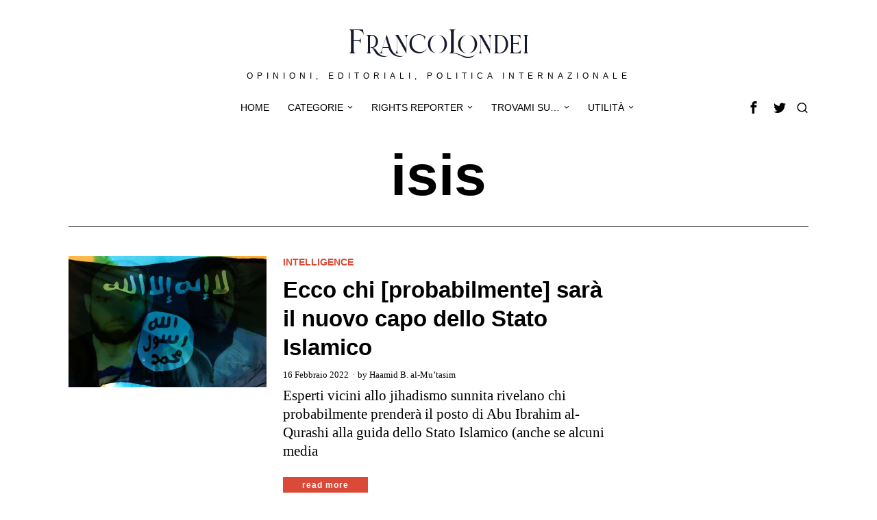

--- FILE ---
content_type: text/html; charset=UTF-8
request_url: https://www.francolondei.it/tag/isis/
body_size: 29247
content:
<!DOCTYPE html>
<html lang="it-IT" prefix="og: https://ogp.me/ns#" class="no-js">
<head><meta charset="UTF-8"><script>if(navigator.userAgent.match(/MSIE|Internet Explorer/i)||navigator.userAgent.match(/Trident\/7\..*?rv:11/i)){var href=document.location.href;if(!href.match(/[?&]nowprocket/)){if(href.indexOf("?")==-1){if(href.indexOf("#")==-1){document.location.href=href+"?nowprocket=1"}else{document.location.href=href.replace("#","?nowprocket=1#")}}else{if(href.indexOf("#")==-1){document.location.href=href+"&nowprocket=1"}else{document.location.href=href.replace("#","&nowprocket=1#")}}}}</script><script>(()=>{class RocketLazyLoadScripts{constructor(){this.v="2.0.2",this.userEvents=["keydown","keyup","mousedown","mouseup","mousemove","mouseover","mouseenter","mouseout","mouseleave","touchmove","touchstart","touchend","touchcancel","wheel","click","dblclick","input","visibilitychange"],this.attributeEvents=["onblur","onclick","oncontextmenu","ondblclick","onfocus","onmousedown","onmouseenter","onmouseleave","onmousemove","onmouseout","onmouseover","onmouseup","onmousewheel","onscroll","onsubmit"]}async t(){this.i(),this.o(),/iP(ad|hone)/.test(navigator.userAgent)&&this.h(),this.u(),this.l(this),this.m(),this.k(this),this.p(this),this._(),await Promise.all([this.R(),this.L()]),this.lastBreath=Date.now(),this.S(this),this.P(),this.D(),this.O(),this.M(),await this.C(this.delayedScripts.normal),await this.C(this.delayedScripts.defer),await this.C(this.delayedScripts.async),this.T("domReady"),await this.F(),await this.j(),await this.I(),this.T("windowLoad"),await this.A(),window.dispatchEvent(new Event("rocket-allScriptsLoaded")),this.everythingLoaded=!0,this.lastTouchEnd&&await new Promise((t=>setTimeout(t,500-Date.now()+this.lastTouchEnd))),this.H(),this.T("all"),this.U(),this.W()}i(){this.CSPIssue=sessionStorage.getItem("rocketCSPIssue"),document.addEventListener("securitypolicyviolation",(t=>{this.CSPIssue||"script-src-elem"!==t.violatedDirective||"data"!==t.blockedURI||(this.CSPIssue=!0,sessionStorage.setItem("rocketCSPIssue",!0))}),{isRocket:!0})}o(){window.addEventListener("pageshow",(t=>{this.persisted=t.persisted,this.realWindowLoadedFired=!0}),{isRocket:!0}),window.addEventListener("pagehide",(()=>{this.onFirstUserAction=null}),{isRocket:!0})}h(){let t;function e(e){t=e}window.addEventListener("touchstart",e,{isRocket:!0}),window.addEventListener("touchend",(function i(o){Math.abs(o.changedTouches[0].pageX-t.changedTouches[0].pageX)<10&&Math.abs(o.changedTouches[0].pageY-t.changedTouches[0].pageY)<10&&o.timeStamp-t.timeStamp<200&&(o.target.dispatchEvent(new PointerEvent("click",{target:o.target,bubbles:!0,cancelable:!0})),event.preventDefault(),window.removeEventListener("touchstart",e,{isRocket:!0}),window.removeEventListener("touchend",i,{isRocket:!0}))}),{isRocket:!0})}q(t){this.userActionTriggered||("mousemove"!==t.type||this.firstMousemoveIgnored?"keyup"===t.type||"mouseover"===t.type||"mouseout"===t.type||(this.userActionTriggered=!0,this.onFirstUserAction&&this.onFirstUserAction()):this.firstMousemoveIgnored=!0),"click"===t.type&&t.preventDefault(),this.savedUserEvents.length>0&&(t.stopPropagation(),t.stopImmediatePropagation()),"touchstart"===this.lastEvent&&"touchend"===t.type&&(this.lastTouchEnd=Date.now()),"click"===t.type&&(this.lastTouchEnd=0),this.lastEvent=t.type,this.savedUserEvents.push(t)}u(){this.savedUserEvents=[],this.userEventHandler=this.q.bind(this),this.userEvents.forEach((t=>window.addEventListener(t,this.userEventHandler,{passive:!1,isRocket:!0})))}U(){this.userEvents.forEach((t=>window.removeEventListener(t,this.userEventHandler,{passive:!1,isRocket:!0}))),this.savedUserEvents.forEach((t=>{t.target.dispatchEvent(new window[t.constructor.name](t.type,t))}))}m(){this.eventsMutationObserver=new MutationObserver((t=>{const e="return false";for(const i of t){if("attributes"===i.type){const t=i.target.getAttribute(i.attributeName);t&&t!==e&&(i.target.setAttribute("data-rocket-"+i.attributeName,t),i.target.setAttribute(i.attributeName,e))}"childList"===i.type&&i.addedNodes.forEach((t=>{if(t.nodeType===Node.ELEMENT_NODE)for(const i of t.attributes)this.attributeEvents.includes(i.name)&&i.value&&""!==i.value&&(t.setAttribute("data-rocket-"+i.name,i.value),t.setAttribute(i.name,e))}))}})),this.eventsMutationObserver.observe(document,{subtree:!0,childList:!0,attributeFilter:this.attributeEvents})}H(){this.eventsMutationObserver.disconnect(),this.attributeEvents.forEach((t=>{document.querySelectorAll("[data-rocket-"+t+"]").forEach((e=>{e.setAttribute(t,e.getAttribute("data-rocket-"+t)),e.removeAttribute("data-rocket-"+t)}))}))}k(t){Object.defineProperty(HTMLElement.prototype,"onclick",{get(){return this.rocketonclick},set(e){this.rocketonclick=e,this.setAttribute(t.everythingLoaded?"onclick":"data-rocket-onclick","this.rocketonclick(event)")}})}S(t){function e(e,i){let o=e[i];e[i]=null,Object.defineProperty(e,i,{get:()=>o,set(s){t.everythingLoaded?o=s:e["rocket"+i]=o=s}})}e(document,"onreadystatechange"),e(window,"onload"),e(window,"onpageshow");try{Object.defineProperty(document,"readyState",{get:()=>t.rocketReadyState,set(e){t.rocketReadyState=e},configurable:!0}),document.readyState="loading"}catch(t){console.log("WPRocket DJE readyState conflict, bypassing")}}l(t){this.originalAddEventListener=EventTarget.prototype.addEventListener,this.originalRemoveEventListener=EventTarget.prototype.removeEventListener,this.savedEventListeners=[],EventTarget.prototype.addEventListener=function(e,i,o){o&&o.isRocket||!t.B(e,this)&&!t.userEvents.includes(e)||t.B(e,this)&&!t.userActionTriggered||e.startsWith("rocket-")?t.originalAddEventListener.call(this,e,i,o):t.savedEventListeners.push({target:this,remove:!1,type:e,func:i,options:o})},EventTarget.prototype.removeEventListener=function(e,i,o){o&&o.isRocket||!t.B(e,this)&&!t.userEvents.includes(e)||t.B(e,this)&&!t.userActionTriggered||e.startsWith("rocket-")?t.originalRemoveEventListener.call(this,e,i,o):t.savedEventListeners.push({target:this,remove:!0,type:e,func:i,options:o})}}T(t){"all"===t&&(EventTarget.prototype.addEventListener=this.originalAddEventListener,EventTarget.prototype.removeEventListener=this.originalRemoveEventListener),this.savedEventListeners=this.savedEventListeners.filter((e=>{let i=e.type,o=e.target||window;return"domReady"===t&&"DOMContentLoaded"!==i&&"readystatechange"!==i||("windowLoad"===t&&"load"!==i&&"readystatechange"!==i&&"pageshow"!==i||(this.B(i,o)&&(i="rocket-"+i),e.remove?o.removeEventListener(i,e.func,e.options):o.addEventListener(i,e.func,e.options),!1))}))}p(t){let e;function i(e){return t.everythingLoaded?e:e.split(" ").map((t=>"load"===t||t.startsWith("load.")?"rocket-jquery-load":t)).join(" ")}function o(o){function s(e){const s=o.fn[e];o.fn[e]=o.fn.init.prototype[e]=function(){return this[0]===window&&t.userActionTriggered&&("string"==typeof arguments[0]||arguments[0]instanceof String?arguments[0]=i(arguments[0]):"object"==typeof arguments[0]&&Object.keys(arguments[0]).forEach((t=>{const e=arguments[0][t];delete arguments[0][t],arguments[0][i(t)]=e}))),s.apply(this,arguments),this}}if(o&&o.fn&&!t.allJQueries.includes(o)){const e={DOMContentLoaded:[],"rocket-DOMContentLoaded":[]};for(const t in e)document.addEventListener(t,(()=>{e[t].forEach((t=>t()))}),{isRocket:!0});o.fn.ready=o.fn.init.prototype.ready=function(i){function s(){parseInt(o.fn.jquery)>2?setTimeout((()=>i.bind(document)(o))):i.bind(document)(o)}return t.realDomReadyFired?!t.userActionTriggered||t.fauxDomReadyFired?s():e["rocket-DOMContentLoaded"].push(s):e.DOMContentLoaded.push(s),o([])},s("on"),s("one"),s("off"),t.allJQueries.push(o)}e=o}t.allJQueries=[],o(window.jQuery),Object.defineProperty(window,"jQuery",{get:()=>e,set(t){o(t)}})}P(){const t=new Map;document.write=document.writeln=function(e){const i=document.currentScript,o=document.createRange(),s=i.parentElement;let n=t.get(i);void 0===n&&(n=i.nextSibling,t.set(i,n));const a=document.createDocumentFragment();o.setStart(a,0),a.appendChild(o.createContextualFragment(e)),s.insertBefore(a,n)}}async R(){return new Promise((t=>{this.userActionTriggered?t():this.onFirstUserAction=t}))}async L(){return new Promise((t=>{document.addEventListener("DOMContentLoaded",(()=>{this.realDomReadyFired=!0,t()}),{isRocket:!0})}))}async I(){return this.realWindowLoadedFired?Promise.resolve():new Promise((t=>{window.addEventListener("load",t,{isRocket:!0})}))}M(){this.pendingScripts=[];this.scriptsMutationObserver=new MutationObserver((t=>{for(const e of t)e.addedNodes.forEach((t=>{"SCRIPT"!==t.tagName||t.noModule||t.isWPRocket||this.pendingScripts.push({script:t,promise:new Promise((e=>{const i=()=>{const i=this.pendingScripts.findIndex((e=>e.script===t));i>=0&&this.pendingScripts.splice(i,1),e()};t.addEventListener("load",i,{isRocket:!0}),t.addEventListener("error",i,{isRocket:!0}),setTimeout(i,1e3)}))})}))})),this.scriptsMutationObserver.observe(document,{childList:!0,subtree:!0})}async j(){await this.J(),this.pendingScripts.length?(await this.pendingScripts[0].promise,await this.j()):this.scriptsMutationObserver.disconnect()}D(){this.delayedScripts={normal:[],async:[],defer:[]},document.querySelectorAll("script[type$=rocketlazyloadscript]").forEach((t=>{t.hasAttribute("data-rocket-src")?t.hasAttribute("async")&&!1!==t.async?this.delayedScripts.async.push(t):t.hasAttribute("defer")&&!1!==t.defer||"module"===t.getAttribute("data-rocket-type")?this.delayedScripts.defer.push(t):this.delayedScripts.normal.push(t):this.delayedScripts.normal.push(t)}))}async _(){await this.L();let t=[];document.querySelectorAll("script[type$=rocketlazyloadscript][data-rocket-src]").forEach((e=>{let i=e.getAttribute("data-rocket-src");if(i&&!i.startsWith("data:")){i.startsWith("//")&&(i=location.protocol+i);try{const o=new URL(i).origin;o!==location.origin&&t.push({src:o,crossOrigin:e.crossOrigin||"module"===e.getAttribute("data-rocket-type")})}catch(t){}}})),t=[...new Map(t.map((t=>[JSON.stringify(t),t]))).values()],this.N(t,"preconnect")}async $(t){if(await this.G(),!0!==t.noModule||!("noModule"in HTMLScriptElement.prototype))return new Promise((e=>{let i;function o(){(i||t).setAttribute("data-rocket-status","executed"),e()}try{if(navigator.userAgent.includes("Firefox/")||""===navigator.vendor||this.CSPIssue)i=document.createElement("script"),[...t.attributes].forEach((t=>{let e=t.nodeName;"type"!==e&&("data-rocket-type"===e&&(e="type"),"data-rocket-src"===e&&(e="src"),i.setAttribute(e,t.nodeValue))})),t.text&&(i.text=t.text),t.nonce&&(i.nonce=t.nonce),i.hasAttribute("src")?(i.addEventListener("load",o,{isRocket:!0}),i.addEventListener("error",(()=>{i.setAttribute("data-rocket-status","failed-network"),e()}),{isRocket:!0}),setTimeout((()=>{i.isConnected||e()}),1)):(i.text=t.text,o()),i.isWPRocket=!0,t.parentNode.replaceChild(i,t);else{const i=t.getAttribute("data-rocket-type"),s=t.getAttribute("data-rocket-src");i?(t.type=i,t.removeAttribute("data-rocket-type")):t.removeAttribute("type"),t.addEventListener("load",o,{isRocket:!0}),t.addEventListener("error",(i=>{this.CSPIssue&&i.target.src.startsWith("data:")?(console.log("WPRocket: CSP fallback activated"),t.removeAttribute("src"),this.$(t).then(e)):(t.setAttribute("data-rocket-status","failed-network"),e())}),{isRocket:!0}),s?(t.fetchPriority="high",t.removeAttribute("data-rocket-src"),t.src=s):t.src="data:text/javascript;base64,"+window.btoa(unescape(encodeURIComponent(t.text)))}}catch(i){t.setAttribute("data-rocket-status","failed-transform"),e()}}));t.setAttribute("data-rocket-status","skipped")}async C(t){const e=t.shift();return e?(e.isConnected&&await this.$(e),this.C(t)):Promise.resolve()}O(){this.N([...this.delayedScripts.normal,...this.delayedScripts.defer,...this.delayedScripts.async],"preload")}N(t,e){this.trash=this.trash||[];let i=!0;var o=document.createDocumentFragment();t.forEach((t=>{const s=t.getAttribute&&t.getAttribute("data-rocket-src")||t.src;if(s&&!s.startsWith("data:")){const n=document.createElement("link");n.href=s,n.rel=e,"preconnect"!==e&&(n.as="script",n.fetchPriority=i?"high":"low"),t.getAttribute&&"module"===t.getAttribute("data-rocket-type")&&(n.crossOrigin=!0),t.crossOrigin&&(n.crossOrigin=t.crossOrigin),t.integrity&&(n.integrity=t.integrity),t.nonce&&(n.nonce=t.nonce),o.appendChild(n),this.trash.push(n),i=!1}})),document.head.appendChild(o)}W(){this.trash.forEach((t=>t.remove()))}async F(){try{document.readyState="interactive"}catch(t){}this.fauxDomReadyFired=!0;try{await this.G(),document.dispatchEvent(new Event("rocket-readystatechange")),await this.G(),document.rocketonreadystatechange&&document.rocketonreadystatechange(),await this.G(),document.dispatchEvent(new Event("rocket-DOMContentLoaded")),await this.G(),window.dispatchEvent(new Event("rocket-DOMContentLoaded"))}catch(t){console.error(t)}}async A(){try{document.readyState="complete"}catch(t){}try{await this.G(),document.dispatchEvent(new Event("rocket-readystatechange")),await this.G(),document.rocketonreadystatechange&&document.rocketonreadystatechange(),await this.G(),window.dispatchEvent(new Event("rocket-load")),await this.G(),window.rocketonload&&window.rocketonload(),await this.G(),this.allJQueries.forEach((t=>t(window).trigger("rocket-jquery-load"))),await this.G();const t=new Event("rocket-pageshow");t.persisted=this.persisted,window.dispatchEvent(t),await this.G(),window.rocketonpageshow&&window.rocketonpageshow({persisted:this.persisted})}catch(t){console.error(t)}}async G(){Date.now()-this.lastBreath>45&&(await this.J(),this.lastBreath=Date.now())}async J(){return document.hidden?new Promise((t=>setTimeout(t))):new Promise((t=>requestAnimationFrame(t)))}B(t,e){return e===document&&"readystatechange"===t||(e===document&&"DOMContentLoaded"===t||(e===window&&"DOMContentLoaded"===t||(e===window&&"load"===t||e===window&&"pageshow"===t)))}static run(){(new RocketLazyLoadScripts).t()}}RocketLazyLoadScripts.run()})();</script>
	
	<meta name="viewport" content="width=device-width, initial-scale=1.0">
	<link rel="profile" href="http://gmpg.org/xfn/11">
    
	<!--[if lt IE 9]>
	<script src="https://www.francolondei.it/wp-content/themes/fox/js/html5.js"></script>
	<![endif]-->
    
    <script type="rocketlazyloadscript">
    document.addEventListener('DOMContentLoaded',function(){
        var fox56_async_css = document.querySelectorAll('link[media="fox56_async"],style[media="fox56_async"]')
        if ( ! fox56_async_css ) {
            return;
        }
        for( var link of fox56_async_css ) {
            link.setAttribute('media','all')
        }
    });
</script>

<!-- Ottimizzazione per i motori di ricerca di Rank Math - https://rankmath.com/ -->
<title>isis Archives - Franco Londei</title>
<meta name="robots" content="follow, index, max-snippet:-1, max-video-preview:-1, max-image-preview:large"/>
<link rel="canonical" href="https://www.francolondei.it/tag/isis/" />
<link rel="next" href="https://www.francolondei.it/tag/isis/page/2/" />
<meta property="og:locale" content="it_IT" />
<meta property="og:type" content="article" />
<meta property="og:title" content="isis Archives - Franco Londei" />
<meta property="og:url" content="https://www.francolondei.it/tag/isis/" />
<meta property="og:site_name" content="Franco Londei" />
<meta property="fb:app_id" content="699619094231260" />
<meta property="og:image" content="https://www.francolondei.it/wp-content/uploads/2021/08/fra1.jpg" />
<meta property="og:image:secure_url" content="https://www.francolondei.it/wp-content/uploads/2021/08/fra1.jpg" />
<meta property="og:image:width" content="640" />
<meta property="og:image:height" content="480" />
<meta property="og:image:type" content="image/jpeg" />
<meta name="twitter:card" content="summary_large_image" />
<meta name="twitter:title" content="isis Archives - Franco Londei" />
<meta name="twitter:image" content="https://www.francolondei.it/wp-content/uploads/2021/08/fra1.jpg" />
<script type="application/ld+json" class="rank-math-schema">{"@context":"https://schema.org","@graph":[{"@type":"Person","@id":"https://www.francolondei.it/#person","name":"Franco Londei","url":"https://www.francolondei.it","sameAs":["https://www.facebook.com/ReporterRights","https://twitter.com/RightsReporter"],"email":"franco","image":{"@type":"ImageObject","@id":"https://www.francolondei.it/#logo","url":"https://www.francolondei.it/wp-content/uploads/2024/09/fl-semplice-100x35.png","contentUrl":"https://www.francolondei.it/wp-content/uploads/2024/09/fl-semplice-100x35.png","caption":"Franco Londei","inLanguage":"it-IT"}},{"@type":"WebSite","@id":"https://www.francolondei.it/#website","url":"https://www.francolondei.it","name":"Franco Londei","publisher":{"@id":"https://www.francolondei.it/#person"},"inLanguage":"it-IT"},{"@type":"BreadcrumbList","@id":"https://www.francolondei.it/tag/isis/#breadcrumb","itemListElement":[{"@type":"ListItem","position":"1","item":{"@id":"https://www.francolondei.it","name":"Home"}},{"@type":"ListItem","position":"2","item":{"@id":"https://www.francolondei.it/tag/isis/","name":"isis"}}]},{"@type":"CollectionPage","@id":"https://www.francolondei.it/tag/isis/#webpage","url":"https://www.francolondei.it/tag/isis/","name":"isis Archives - Franco Londei","isPartOf":{"@id":"https://www.francolondei.it/#website"},"inLanguage":"it-IT","breadcrumb":{"@id":"https://www.francolondei.it/tag/isis/#breadcrumb"}}]}</script>
<!-- /Rank Math WordPress SEO plugin -->

<link rel="alternate" type="application/rss+xml" title="Franco Londei &raquo; Feed" href="https://www.francolondei.it/feed/" />
<link rel="alternate" type="application/rss+xml" title="Franco Londei &raquo; Feed dei commenti" href="https://www.francolondei.it/comments/feed/" />
<link rel="alternate" type="application/rss+xml" title="Franco Londei &raquo; isis Feed del tag" href="https://www.francolondei.it/tag/isis/feed/" />
<style id='wp-img-auto-sizes-contain-inline-css'>
img:is([sizes=auto i],[sizes^="auto," i]){contain-intrinsic-size:3000px 1500px}
/*# sourceURL=wp-img-auto-sizes-contain-inline-css */
</style>
<style id='wp-emoji-styles-inline-css'>

	img.wp-smiley, img.emoji {
		display: inline !important;
		border: none !important;
		box-shadow: none !important;
		height: 1em !important;
		width: 1em !important;
		margin: 0 0.07em !important;
		vertical-align: -0.1em !important;
		background: none !important;
		padding: 0 !important;
	}
/*# sourceURL=wp-emoji-styles-inline-css */
</style>
<style id='classic-theme-styles-inline-css'>
/*! This file is auto-generated */
.wp-block-button__link{color:#fff;background-color:#32373c;border-radius:9999px;box-shadow:none;text-decoration:none;padding:calc(.667em + 2px) calc(1.333em + 2px);font-size:1.125em}.wp-block-file__button{background:#32373c;color:#fff;text-decoration:none}
/*# sourceURL=/wp-includes/css/classic-themes.min.css */
</style>
<link data-minify="1" rel='stylesheet' id='cookie-law-info-css' href='https://www.francolondei.it/wp-content/cache/min/1/wp-content/plugins/cookie-law-info/legacy/public/css/cookie-law-info-public.css?ver=1764517621' media='all' />
<link data-minify="1" rel='stylesheet' id='cookie-law-info-gdpr-css' href='https://www.francolondei.it/wp-content/cache/min/1/wp-content/plugins/cookie-law-info/legacy/public/css/cookie-law-info-gdpr.css?ver=1764517621' media='all' />
<link rel='stylesheet' id='ez-toc-css' href='https://www.francolondei.it/wp-content/plugins/easy-table-of-contents/assets/css/screen.min.css?ver=2.0.80' media='all' />
<style id='ez-toc-inline-css'>
div#ez-toc-container .ez-toc-title {font-size: 120%;}div#ez-toc-container .ez-toc-title {font-weight: 500;}div#ez-toc-container ul li , div#ez-toc-container ul li a {font-size: 95%;}div#ez-toc-container ul li , div#ez-toc-container ul li a {font-weight: 500;}div#ez-toc-container nav ul ul li {font-size: 90%;}.ez-toc-box-title {font-weight: bold; margin-bottom: 10px; text-align: center; text-transform: uppercase; letter-spacing: 1px; color: #666; padding-bottom: 5px;position:absolute;top:-4%;left:5%;background-color: inherit;transition: top 0.3s ease;}.ez-toc-box-title.toc-closed {top:-25%;}
.ez-toc-container-direction {direction: ltr;}.ez-toc-counter ul{counter-reset: item ;}.ez-toc-counter nav ul li a::before {content: counters(item, '.', decimal) '. ';display: inline-block;counter-increment: item;flex-grow: 0;flex-shrink: 0;margin-right: .2em; float: left; }.ez-toc-widget-direction {direction: ltr;}.ez-toc-widget-container ul{counter-reset: item ;}.ez-toc-widget-container nav ul li a::before {content: counters(item, '.', decimal) '. ';display: inline-block;counter-increment: item;flex-grow: 0;flex-shrink: 0;margin-right: .2em; float: left; }
/*# sourceURL=ez-toc-inline-css */
</style>
<link data-minify="1" rel='stylesheet' id='fox-icon56-v68-loading-css' href='https://www.francolondei.it/wp-content/cache/min/1/wp-content/themes/fox/css56/icon56-v68-loading.css?ver=1764517621' media='all' />
<link data-minify="1" rel='stylesheet' id='fox-common-css' href='https://www.francolondei.it/wp-content/cache/min/1/wp-content/themes/fox/css56/common.css?ver=1764517621' media='all' />
<link data-minify="1" rel='stylesheet' id='fox-common-below-css' href='https://www.francolondei.it/wp-content/cache/min/1/wp-content/themes/fox/css56/common-below.css?ver=1764517621' media='all' />
<link data-minify="1" rel='stylesheet' id='fox-header-above-css' href='https://www.francolondei.it/wp-content/cache/min/1/wp-content/themes/fox/css56/header-above.css?ver=1764517621' media='all' />
<link data-minify="1" rel='stylesheet' id='fox-header-below-css' href='https://www.francolondei.it/wp-content/cache/min/1/wp-content/themes/fox/css56/header-below.css?ver=1764517621' media='all' />
<link data-minify="1" rel='stylesheet' id='fox-footer-css' href='https://www.francolondei.it/wp-content/cache/min/1/wp-content/themes/fox/css56/footer.css?ver=1764517621' media='all' />
<link data-minify="1" rel='stylesheet' id='fox-widgets-css' href='https://www.francolondei.it/wp-content/cache/min/1/wp-content/themes/fox/css56/widgets.css?ver=1764517621' media='all' />
<link data-minify="1" rel='stylesheet' id='fox-builder-common-css' href='https://www.francolondei.it/wp-content/cache/min/1/wp-content/themes/fox/css56/builder/common.css?ver=1764517621' media='all' />
<link data-minify="1" rel='stylesheet' id='fox-builder-grid-css' href='https://www.francolondei.it/wp-content/cache/min/1/wp-content/themes/fox/css56/builder/grid.css?ver=1764517621' media='all' />
<link data-minify="1" rel='stylesheet' id='fox-builder-list-css' href='https://www.francolondei.it/wp-content/cache/min/1/wp-content/themes/fox/css56/builder/list.css?ver=1764517621' media='all' />
<link data-minify="1" rel='stylesheet' id='fox-builder-masonry-css' href='https://www.francolondei.it/wp-content/cache/min/1/wp-content/themes/fox/css56/builder/masonry.css?ver=1764517621' media='all' />
<link data-minify="1" rel='stylesheet' id='fox-builder-carousel-css' href='https://www.francolondei.it/wp-content/cache/min/1/wp-content/themes/fox/css56/builder/carousel.css?ver=1764517621' media='all' />
<link data-minify="1" rel='stylesheet' id='fox-builder-group-css' href='https://www.francolondei.it/wp-content/cache/min/1/wp-content/themes/fox/css56/builder/group.css?ver=1764517621' media='all' />
<link data-minify="1" rel='stylesheet' id='fox-builder-others-css' href='https://www.francolondei.it/wp-content/cache/min/1/wp-content/themes/fox/css56/builder/others.css?ver=1764517621' media='all' />
<link data-minify="1" rel='stylesheet' id='fox-misc-css' href='https://www.francolondei.it/wp-content/cache/min/1/wp-content/themes/fox/css56/misc.css?ver=1764517621' media='all' />
<link data-minify="1" rel='stylesheet' id='fox-lightbox-css' href='https://www.francolondei.it/wp-content/cache/min/1/wp-content/themes/fox/css56/lightbox.css?ver=1764517621' media='all' />
<script type="rocketlazyloadscript" data-rocket-src="https://www.francolondei.it/wp-includes/js/jquery/jquery.min.js?ver=3.7.1" id="jquery-core-js" data-rocket-defer defer></script>
<script type="rocketlazyloadscript" data-rocket-src="https://www.francolondei.it/wp-includes/js/jquery/jquery-migrate.min.js?ver=3.4.1" id="jquery-migrate-js" data-rocket-defer defer></script>
<script id="cookie-law-info-js-extra">
var Cli_Data = {"nn_cookie_ids":[],"cookielist":[],"non_necessary_cookies":[],"ccpaEnabled":"","ccpaRegionBased":"","ccpaBarEnabled":"","strictlyEnabled":["necessary","obligatoire"],"ccpaType":"gdpr","js_blocking":"1","custom_integration":"","triggerDomRefresh":"","secure_cookies":""};
var cli_cookiebar_settings = {"animate_speed_hide":"500","animate_speed_show":"500","background":"#FFF","border":"#b1a6a6c2","border_on":"","button_1_button_colour":"#61a229","button_1_button_hover":"#4e8221","button_1_link_colour":"#fff","button_1_as_button":"1","button_1_new_win":"","button_2_button_colour":"#333","button_2_button_hover":"#292929","button_2_link_colour":"#444","button_2_as_button":"","button_2_hidebar":"","button_3_button_colour":"#3566bb","button_3_button_hover":"#2a5296","button_3_link_colour":"#fff","button_3_as_button":"1","button_3_new_win":"","button_4_button_colour":"#000","button_4_button_hover":"#000000","button_4_link_colour":"#333333","button_4_as_button":"","button_7_button_colour":"#61a229","button_7_button_hover":"#4e8221","button_7_link_colour":"#fff","button_7_as_button":"1","button_7_new_win":"","font_family":"inherit","header_fix":"","notify_animate_hide":"1","notify_animate_show":"","notify_div_id":"#cookie-law-info-bar","notify_position_horizontal":"right","notify_position_vertical":"bottom","scroll_close":"","scroll_close_reload":"","accept_close_reload":"","reject_close_reload":"","showagain_tab":"","showagain_background":"#fff","showagain_border":"#000","showagain_div_id":"#cookie-law-info-again","showagain_x_position":"100px","text":"#333333","show_once_yn":"","show_once":"10000","logging_on":"","as_popup":"","popup_overlay":"1","bar_heading_text":"La privacy per noi \u00e8 importante","cookie_bar_as":"popup","popup_showagain_position":"bottom-right","widget_position":"left"};
var log_object = {"ajax_url":"https://www.francolondei.it/wp-admin/admin-ajax.php"};
//# sourceURL=cookie-law-info-js-extra
</script>
<script type="rocketlazyloadscript" data-minify="1" data-rocket-src="https://www.francolondei.it/wp-content/cache/min/1/wp-content/plugins/cookie-law-info/legacy/public/js/cookie-law-info-public.js?ver=1764517621" id="cookie-law-info-js" data-rocket-defer defer></script>
<link rel="https://api.w.org/" href="https://www.francolondei.it/wp-json/" /><link rel="alternate" title="JSON" type="application/json" href="https://www.francolondei.it/wp-json/wp/v2/tags/2441" /><link rel="EditURI" type="application/rsd+xml" title="RSD" href="https://www.francolondei.it/xmlrpc.php?rsd" />
<meta name="generator" content="WordPress 6.9" />
<!-- Global site tag (gtag.js) - Google Analytics -->
<script type="rocketlazyloadscript" async data-rocket-src="https://www.googletagmanager.com/gtag/js?id=G-MWJ3HWFKY4"></script>
<script type="rocketlazyloadscript">
  window.dataLayer = window.dataLayer || [];
  function gtag(){dataLayer.push(arguments);}
  gtag('js', new Date());

  gtag('config', 'G-MWJ3HWFKY4');
</script><style id="foxcss-customizer">.topbar56 .container .row { height : 32px ;} .topbar56 { border-bottom-width : 0px ;} .topbar56 { border-top-width : 0px ;} .topbar56__container { border-bottom-width : 0px ;} .topbar56__container { border-top-width : 0px ;} .main_header56 .container { padding-top : 14px ;} .main_header56 .container { padding-bottom : 14px ;} .main_header56 { border-bottom-width : 0px ;} .main_header56__container { border-bottom-width : 0px ;} .header_bottom56 .container .row { height : 50px ;} .header_bottom56 { border-bottom-width : 0px ;} .header_bottom56 { border-top-width : 0px ;} .header_bottom56__container { border-bottom-width : 0px ;} .header_bottom56__container { border-top-width : 0px ;} .masthead--sticky .masthead__wrapper.before-sticky { border-top-width : 0px ;} .masthead--sticky .masthead__wrapper.before-sticky { border-bottom-width : 0px ;} .masthead--sticky .masthead__wrapper.before-sticky { box-shadow : 0 3px 10px rgba(0,0,0,0.0) ;} .text-logo { font-family : "Times", serif ;} .text-logo { font-weight : 700 ;} .text-logo { font-size : 64px ;} .text-logo { line-height : 1.2 ;} .text-logo { letter-spacing : 0px ;} .text-logo { text-transform : none ;} .header_desktop56 .logo56 img { width : 272px ;} .header_mobile56 .logo56 img { height : 32px ;} .site-description { margin-top : 0px ;} .slogan { font-family : var(--font-heading) ;} .slogan { font-weight : 400 ;} .slogan { font-size : 12px ;} .slogan { line-height : 1.2 ;} .slogan { letter-spacing : 6px ;} .slogan { text-transform : uppercase ;} .mainnav ul.menu > li > a { padding-left : 12px ;} .mainnav ul.menu > li > a { padding-right : 12px ;} .mainnav ul.menu > li > a { font-weight : 400 ;} .mainnav ul.menu > li > a { font-size : 14px ;} .mainnav ul.menu > li > a { letter-spacing : 0px ;} .mainnav ul.menu > li > a { text-transform : uppercase ;} .mainnav ul.menu > li > a { line-height : 40px ;} .mainnav ul.menu > li > a:after { width : 90% ;} .mainnav ul.menu > li > a:after { left : calc((100% - 90%)/2) ;} .mainnav ul.menu > li > a:after { height : 2px ;} .mainnav .mk { font-size : 14px ;} .mainnav .mk { margin-left : 3px ;} .mainnav ul.sub-menu { width : 180px ;} .mega.column-2 > .sub-menu { width : calc(2*180px) ;} .mega.column-3 > .sub-menu { width : calc(3*180px) ;} .mainnav ul.sub-menu, .mainnav li.mega > .submenu-display-items .post-nav-item-title { font-family : var(--font-nav) ;} .mainnav ul.sub-menu, .mainnav li.mega > .submenu-display-items .post-nav-item-title { font-weight : 400 ;} .mainnav ul.sub-menu, .mainnav li.mega > .submenu-display-items .post-nav-item-title { font-size : 12px ;} .mainnav ul.sub-menu, .mainnav li.mega > .submenu-display-items .post-nav-item-title { letter-spacing : 0px ;} .mainnav ul.sub-menu, .mainnav li.mega > .submenu-display-items .post-nav-item-title { text-transform : uppercase ;} .mainnav ul.sub-menu { background : #fff ;} .mainnav ul.sub-menu { padding-top : 0px ;} .mainnav ul.sub-menu { padding-bottom : 0px ;} .mainnav ul.sub-menu { padding-left : 0px ;} .mainnav ul.sub-menu { padding-right : 0px ;} .mainnav ul.sub-menu { border-radius : 0px ;} .mainnav ul.sub-menu { box-shadow : 0 5px 20px rgba(0,0,0,0.0) ;} .mainnav ul.menu > li.menu-item-has-children:after,.mainnav ul.menu > li.mega:after { border-bottom-color : #fff ;} .mainnav ul.menu > li.menu-item-has-children:before,.mainnav ul.menu > li.mega:before { border-bottom-color : #ccc ;} .mainnav ul.sub-menu a { padding-left : 12px ;} .mainnav ul.sub-menu a { padding-right : 12px ;} .mainnav ul.sub-menu a { line-height : 28px ;} .header56__social li + li { margin-left : 6px ;} .header56__social a { width : 32px ;} .header56__social a { height : 32px ;} .header56__social a { font-size : 18px ;} .header56__social a img { width : 18px ;} .header56__social a { border-radius : 30px ;} .header56__social a { border-width : 0px ;} .header56__search .search-btn { font-size : 18px ;} .search-btn img, .searchform button img { width : 32px ;} .header56__btn__1 { border-width : 1px ;} .header56__btn__1 { border-radius : 0px ;} .header56__btn__2 { border-width : 1px ;} .header56__btn__2 { border-radius : 0px ;} .hamburger--type-icon { font-size : 18px ;} .hamburger--type-icon { width : 40px ;} .hamburger--type-icon { height : 40px ;} .hamburger--type-icon { border-width : 0px ;} .hamburger--type-icon { border-radius : 0px ;} .hamburger--type-image { width : 40px ;} .header_mobile56 .container .row, .header_mobile56__height { height : 54px ;} .header_mobile56 { background-color : #fff ;} .header_mobile56 { border-bottom-width : 0px ;} .header_mobile56 { border-top-width : 0px ;} .header_mobile56 { box-shadow : 0 4px 10px rgba(0,0,0,0.0) ;} .offcanvas56 { width : 320px ;} .offcanvas56__overlay { background : rgba(0,0,0,0.5) ;} .offcanvas56 { padding-top : 16px ;} .offcanvas56 { padding-bottom : 16px ;} .offcanvas56 { padding-left : 16px ;} .offcanvas56 { padding-right : 16px ;} .offcanvas56__element + .offcanvas56__element { margin-top : 20px ;} .offcanvasnav56 ul.sub-menu, .offcanvasnav56 li + li { border-top-width : 1px ;} .offcanvasnav56 { font-family : var(--font-nav) ;} .offcanvasnav56 a, .offcanvasnav56 .mk { line-height : 46px ;} .offcanvasnav56 .mk { width : 46px ;} .offcanvasnav56 .mk { height : 46px ;} .offcanvasnav56 a { padding-left : 0px ;} .offcanvasnav56 ul ul { font-family : var(--font-nav) ;} .offcanvasnav56 ul ul a, .offcanvasnav56 ul ul .mk { line-height : 32px ;} .offcanvasnav56 ul ul .mk { width : 32px ;} .offcanvasnav56 ul ul .mk { height : 32px ;} :root { --font-body : "Times", serif ;} body { font-weight : 400 ;} body { font-size : 21px ;} body { line-height : 1.5 ;} :root { --font-heading : "Helvetica Neue", sans-serif ;} h1, h2, h3, h4, h5, h6 { font-weight : 700 ;} h1, h2, h3, h4, h5, h6 { line-height : 1,2 ;} h2 { font-size : 33px ;} h3 { font-size : 26px ;} h4 { font-size : 20px ;} :root { --font-nav : "Helvetica Neue", sans-serif ;} :root { --font-custom-1 : "Helvetica Neue", sans-serif ;} :root { --font-custom-2 : "Helvetica Neue", sans-serif ;} body { color : #000000 ;} :root { --content-width : 1080px ;} .secondary56 .secondary56__sep { border-left-width : 0px ;} :root { --sidebar-content-spacing : 32px ;} body { background-size : cover ;} body { background-position : center center ;} body { background-attachment : scroll ;} body { background-repeat : no-repeat ;} body { border-top-width : 0px ;} body { border-right-width : 0px ;} body { border-bottom-width : 0px ;} body { border-left-width : 0px ;} body.layout-boxed #wi-all { background-size : cover ;} body.layout-boxed #wi-all { background-position : center center ;} body.layout-boxed #wi-all { background-attachment : scroll ;} body.layout-boxed #wi-all { background-repeat : no-repeat ;} body.layout-boxed #wi-all { border-top-width : 0px ;} body.layout-boxed #wi-all { border-right-width : 0px ;} body.layout-boxed #wi-all { border-bottom-width : 0px ;} body.layout-boxed #wi-all { border-left-width : 0px ;} :root { --button-height : 48px ;} button,input[type="submit"],.btn56 { font-family : var(--font-heading) ;} button,input[type="submit"],.btn56 { font-weight : 700 ;} button,input[type="submit"],.btn56 { font-size : 12px ;} button,input[type="submit"],.btn56 { letter-spacing : 1px ;} button,input[type="submit"],.btn56 { text-transform : lowercase ;} :root { --button-padding : 28px ;} :root { --button-shadow : 2px 8px 20px rgba(0,0,0,0.0) ;} :root { --button-hover-shadow : 2px 8px 20px rgba(0,0,0,0.0) ;} :root { --button-border-radius : 0px ;} :root { --input-border-width : 1px ;} input[type="text"], input[type="number"], input[type="email"], input[type="url"], input[type="date"], input[type="password"], textarea, .fox-input { font-family : var(--font-body) ;} input[type="text"], input[type="number"], input[type="email"], input[type="url"], input[type="date"], input[type="password"], textarea, .fox-input { font-weight : 400 ;} input[type="text"], input[type="number"], input[type="email"], input[type="url"], input[type="date"], input[type="password"], textarea, .fox-input { font-size : 16px ;} input[type="text"], input[type="number"], input[type="email"], input[type="url"], input[type="date"], input[type="password"], textarea, .fox-input { letter-spacing : 0px ;} input[type="text"], input[type="number"], input[type="email"], input[type="url"], input[type="date"], input[type="password"], textarea, .fox-input { text-transform : none ;} :root { --input-border-radius : 1px ;} :root { --input-height : 46px ;} :root { --input-placeholder-opacity : 0.6 ;} :root { --input-shadow : 2px 8px 20px rgba(0,0,0,0.0) ;} :root { --input-focus-shadow : 2px 8px 20px rgba(0,0,0,0.0) ;} .secondary56 .widget + .widget { margin-top : 20px ;} .secondary56 .widget + .widget { padding-top : 20px ;} .secondary56 .widget + .widget { border-top-width : 0px ;} .widget-title, .secondary56 .wp-block-heading { text-align : left ;} .widget-title, .secondary56 .wp-block-heading { font-family : var(--font-heading) ;} .widget-title, .secondary56 .wp-block-heading { font-weight : 400 ;} .widget-title, .secondary56 .wp-block-heading { font-size : 12px ;} .widget-title, .secondary56 .wp-block-heading { letter-spacing : 2px ;} .widget-title, .secondary56 .wp-block-heading { text-transform : uppercase ;} .widget-title, .secondary56 .wp-block-heading { border-top-width : 0px ;} .widget-title, .secondary56 .wp-block-heading { border-right-width : 0px ;} .widget-title, .secondary56 .wp-block-heading { border-bottom-width : 0px ;} .widget-title, .secondary56 .wp-block-heading { border-left-width : 0px ;} .widget-title, .secondary56 .wp-block-heading { padding-top : 0px ;} .widget-title, .secondary56 .wp-block-heading { padding-right : 0px ;} .widget-title, .secondary56 .wp-block-heading { padding-bottom : 0px ;} .widget-title, .secondary56 .wp-block-heading { padding-left : 0px ;} .widget-title, .secondary56 .wp-block-heading { margin-top : 0px ;} .widget-title, .secondary56 .wp-block-heading { margin-right : 0px ;} .widget-title, .secondary56 .wp-block-heading { margin-bottom : 8px ;} .widget-title, .secondary56 .wp-block-heading { margin-left : 0px ;} :root { --list-widget-border-style : none ;} .widget_archive ul, .widget_nav_menu ul, .widget_meta ul, .widget_recent_entries ul, .widget_pages ul, .widget_categories ul, .widget_product_categories ul, .widget_recent_comments ul, ul.wp-block-categories-list, ul.wp-block-archives-list { font-family : var(--font-heading) ;} .widget_archive ul, .widget_nav_menu ul, .widget_meta ul, .widget_recent_entries ul, .widget_pages ul, .widget_categories ul, .widget_product_categories ul, .widget_recent_comments ul, ul.wp-block-categories-list, ul.wp-block-archives-list { font-weight : 400 ;} .widget_archive ul, .widget_nav_menu ul, .widget_meta ul, .widget_recent_entries ul, .widget_pages ul, .widget_categories ul, .widget_product_categories ul, .widget_recent_comments ul, ul.wp-block-categories-list, ul.wp-block-archives-list { font-size : 16px ;} .widget_archive ul, .widget_nav_menu ul, .widget_meta ul, .widget_recent_entries ul, .widget_pages ul, .widget_categories ul, .widget_product_categories ul, .widget_recent_comments ul, ul.wp-block-categories-list, ul.wp-block-archives-list { text-transform : none ;} :root { --list-widget-spacing : 6px ;} .single56--link-4 .single56__content a { text-decoration : none ;} .single56--link-4 .single56__content a { text-decoration-thickness : 1px ;} .single56--link-4 .single56__content a:hover { text-decoration : none ;} .single56--link-4 .single56__content a:hover { text-decoration-thickness : 1px ;} blockquote { font-family : var(--font-body) ;} blockquote { font-size : 20px ;} blockquote { letter-spacing : 0px ;} blockquote { text-transform : none ;} blockquote { border-top-width : 0px ;} blockquote { border-right-width : 0px ;} blockquote { border-bottom-width : 0px ;} blockquote { border-left-width : 0px ;} .wp-caption-text, .single_thumbnail56 figcaption, .thumbnail56 figcaption, .wp-block-image figcaption, .blocks-gallery-caption { font-family : var(--font-body) ;} .wp-caption-text, .single_thumbnail56 figcaption, .thumbnail56 figcaption, .wp-block-image figcaption, .blocks-gallery-caption { font-size : 14px ;} .wp-caption-text, .single_thumbnail56 figcaption, .thumbnail56 figcaption, .wp-block-image figcaption, .blocks-gallery-caption { text-transform : none ;} .wi-dropcap,.enable-dropcap .dropcap-content > p:first-of-type:first-letter, p.has-drop-cap:not(:focus):first-letter { font-family : var(--font-body) ;} .wi-dropcap,.enable-dropcap .dropcap-content > p:first-of-type:first-letter, p.has-drop-cap:not(:focus):first-letter { font-weight : 700 ;} .wi-dropcap,.enable-dropcap .dropcap-content > p:first-of-type:first-letter, p.has-drop-cap:not(:focus):first-letter { text-transform : uppercase ;} :root { --darkmode-bg : #000 ;} :root { --darkmode-border-color : rgba(255,255,255,0.12) ;} .lamp56--icon .lamp56__part, .lamp56--icon_text .lamp56__part { height : 24px ;} .lamp56--icon .lamp56__part { width : 24px ;} .lamp56__part i { font-size : 18px ;} .titlebar56__main { width : 600px ;} .titlebar56 .container { padding : 20px 0 ;} .titlebar56 { border-top-width : 0px ;} .titlebar56 { border-bottom-width : 0px ;} .titlebar56 .container { border-top-width : 0px ;} .titlebar56 .container { border-bottom-width : 1px ;} .titlebar56__title { font-family : var(--font-heading) ;} .titlebar56__title { font-size : 4em ;} .titlebar56__description { font-family : var(--font-body) ;} .toparea56 .blog56--grid { column-gap : 32px ;} .toparea56 .blog56--list { column-gap : 32px ;} .toparea56 .masonry-cell { padding-left : calc(32px/2) ;} .toparea56 .masonry-cell { padding-right : calc(32px/2) ;} .toparea56 .main-masonry { margin-left : calc(-32px/2) ;} .toparea56 .main-masonry { margin-right : calc(-32px/2) ;} .toparea56 .row56 { column-gap : 32px ;} .toparea56 .blog56__sep { column-gap : 32px ;} .toparea56 .blog56__sep__line { transform : translate( calc(32px/2), 0 ) ;} .toparea56 .carousel-cell { padding : 0 16px ;} .toparea56 .carousel56__container { margin : 0 -16px ;} .toparea56 .blog56--grid { row-gap : 32px ;} .toparea56 .blog56--list { row-gap : 32px ;} .toparea56 .masonry-cell { padding-top : 32px ;} .toparea56 .main-masonry { margin-top : -32px ;} .toparea56 .post56__sep__line { top : calc(-32px/2) ;} .toparea56 .blog56__sep__line { border-right-width : 0px ;} .toparea56 .post56__sep__line { border-top-width : 0px ;} .toparea56 .post56--list--thumb-percent .thumbnail56 { width : 40% ;} .toparea56 .post56--list--thumb-percent .thumbnail56 + .post56__text { width : calc(100% - 40%) ;} .toparea56 .post56--list--thumb-pixel .thumbnail56 { width : 400px ;} .toparea56 .post56--list--thumb-pixel .thumbnail56 + .post56__text { width : calc(100% - 400px) ;} .toparea56 .post56--list--thumb-left .thumbnail56 { padding-right : 24px ;} .toparea56 > .container > .blog56--list .post56--list--thumb-right .thumbnail56 { padding-left : 24px ;} .pagination56 .page-numbers { border-width : 0px ;} .pagination56 .page-numbers { border-radius : 0px ;} .pagination56 .page-numbers { font-family : var(--font-heading) ;} .post56__padding { padding-bottom : 80% ;} .post56__height { height : 320px ;} .post56__overlay { background : rgba(0,0,0,.3) ;} .blog56--grid { column-gap : 32px ;} .blog56--list { column-gap : 32px ;} .masonry-cell { padding-left : calc(32px/2) ;} .masonry-cell { padding-right : calc(32px/2) ;} .main-masonry { margin-left : calc(-32px/2) ;} .main-masonry { margin-right : calc(-32px/2) ;} .row56 { column-gap : 32px ;} .blog56__sep { column-gap : 32px ;} .blog56__sep__line { transform : translate( calc(32px/2), 0 ) ;} .blog56--grid { row-gap : 32px ;} .blog56--list { row-gap : 32px ;} .masonry-cell { padding-top : 32px ;} .main-masonry { margin-top : -32px ;} .post56__sep__line { top : calc(-32px/2) ;} .component56 + .component56 { margin-top : 8px ;} .thumbnail56 { margin-bottom : 10px ;} .title56 { margin-bottom : 10px ;} .excerpt56 { margin-bottom : 10px ;} .blog56__sep__line { border-right-width : 0px ;} .post56__sep__line { border-top-width : 0px ;} .post56 { border-radius : 0px ;} .post56 { box-shadow : 2px 8px 20px rgba(0,0,0,0.0) ;} .post56 .post56__text { padding : 0px ;} .post56--list--thumb-percent .thumbnail56 { width : 40% ;} .post56--list--thumb-percent .thumbnail56 + .post56__text { width : calc(100% - 40%) ;} .post56--list--thumb-pixel .thumbnail56 { width : 400px ;} .post56--list--thumb-pixel .thumbnail56 + .post56__text { width : calc(100% - 400px) ;} .post56--list--thumb-left .thumbnail56 { padding-right : 24px ;} .post56--list--thumb-right .thumbnail56 { padding-left : 24px ;} .thumbnail56 img, .thumbnail56__overlay { border-radius : 0px ;} .thumbnail56__overlay { background : #000 ;} .thumbnail56 .thumbnail56__hover-img { width : 40% ;} .title56 { font-family : var(--font-heading) ;} .title56 a:hover { text-decoration : none ;} .excerpt56 { font-family : var(--font-body) ;} .excerpt56 { font-weight : 400 ;} .excerpt56 { line-height : 1.3 ;} .excerpt56 { letter-spacing : 0px ;} .excerpt56 { text-transform : none ;} .meta56__author a img { width : 32px ;} .meta56 { font-family : var(--font-body) ;} .meta56 { font-weight : 400 ;} .meta56 { font-size : 13px ;} .meta56 { letter-spacing : 0px ;} .meta56 { text-transform : none ;} .meta56__category--fancy { font-family : var(--font-heading) ;} .meta56__category--fancy { font-weight : 600 ;} .meta56__category--fancy { font-size : 14px ;} .meta56__category--fancy { letter-spacing : 0px ;} .meta56__category--fancy { text-transform : uppercase ;} .single56__title { font-family : "Times", serif ;} .single56__title { font-weight : 400 ;} .single56__title { font-size : 2.074em ;} .single56__title { font-size : 2,50 ;} .single56__title { line-height : 1.1 ;} .single56__subtitle { max-width : 600px ;} .single56__subtitle { font-family : "Times", serif ;} .single56__subtitle { font-weight : 400 ;} .single56__subtitle { font-style : italic ;} .single56__subtitle { font-size : 22px ;} .single56__subtitle { letter-spacing : 0px ;} .single56__subtitle { text-transform : none ;} :root { --narrow-width : 700px ;} .single56__post_content { font-family : "Times", serif ;} .single56__post_content { font-weight : 400 ;} .single56__post_content { font-size : 20px ;} .single56__post_content { line-height : 1.5 ;} .single56__post_content { letter-spacing : 0px ;} .single56__post_content { text-transform : none ;} .single56__heading { font-family : var(--font-heading) ;} .single56__heading { font-weight : 400 ;} .single56__heading { font-size : 1.5em ;} .single56__heading { line-height : 1.3 ;} .single56__heading { letter-spacing : 0px ;} .single56__heading { text-transform : none ;} .single56__heading { text-align : center ;} .single56--small-heading-normal .single56__heading { border-bottom-width : 0px ;} .single56--small-heading-normal .single56__heading { border-top-width : 0px ;} .authorbox56 { border-top-width : 0px ;} .authorbox56 { border-right-width : 0px ;} .authorbox56 { border-bottom-width : 0px ;} .authorbox56 { border-left-width : 0px ;} .authorbox56__avatar { width : 90px ;} .authorbox56__text { width : calc(100% - 90px) ;} .authorbox56__name { margin-bottom : 10px ;} .authorbox56__name { font-weight : 700 ;} .authorbox56__name { font-size : 1.3em ;} .authorbox56__description { line-height : 1.4 ;} .terms56 a { line-height : 24px ;} .terms56 a { border-radius : 0px ;} .terms56 a { border-width : 0px ;} .singlenav56__post__bg { padding-bottom : 60% ;} .singlenav56--1cols .singlenav56__post__bg { padding-bottom : calc(60%/1.8) ;} .share56--inline a { width : 32px ;} .share56--inline a { height : 32px ;} .share56--full a { height : 32px ;} .share56 a { font-size : 16px ;} .share56--inline a { border-radius : 30px ;} .share56--full a { border-radius : 0px ;} .share56--inline li + li { margin-left : 3px ;} .share56--full ul { column-gap : 3px ;} .share56--custom a { border-width : 0px ;} .sidedock56__heading { background : #000 ;} .progress56 { height : 5px ;} .minimal-logo img { height : 45px ;} .footer_sidebar56 .widget + .widget { margin-top : 12px ;} .footer_sidebar56  .widget + .widget { padding-top : 12px ;} .footer_sidebar56 .container { padding : 30px 0px ;} .footer56__row .footer56__col { padding : 0px 20px ;} .footer_bottom56 .container { padding : 30px 0 ;} .footer56__social li + li { margin-left : 6px ;} .footer56__social a { width : 32px ;} .footer56__social a { height : 32px ;} .footer56__social a { font-size : 18px ;} .footer56__social a img { width : 18px ;} .footer56__social a { border-radius : 30px ;} .footer56__social a { border-width : 0px ;} .footer56__nav li + li { margin-left : 10px ;} .footer56__nav a { font-size : 11px ;} .footer56__nav a { letter-spacing : 1px ;} .footer56__nav a { text-transform : uppercase ;} .scrollup56--noimage { border-width : 1px ;} .builder56 { padding-top : 20px ;} .builder56 { padding-bottom : 30px ;} .builder56__section + .builder56__section { margin-top : 24px ;} .heading56, .section-heading h2, .fox-heading .heading-title-main { font-family : var(--font-heading) ;} .heading56, .section-heading h2, .fox-heading .heading-title-main { font-weight : 700 ;} .heading56, .section-heading h2, .fox-heading .heading-title-main { letter-spacing : 2px ;} .heading56, .section-heading h2, .fox-heading .heading-title-main { text-transform : uppercase ;}
@media(max-width:1024px) { .text-logo { font-size : 40px ;} .minimal-header { height : 54px ;} body { font-size : 20px ;} .titlebar56 .container { padding : 10px 0 ;} .toparea56 .blog56--grid { column-gap : 20px ;} .toparea56 .blog56--list { column-gap : 20px ;} .toparea56 .masonry-cell { padding-left : calc(20px/2) ;} .toparea56 .masonry-cell { padding-right : calc(20px/2) ;} .toparea56 .main-masonry { margin-left : calc(-20px/2) ;} .toparea56 .main-masonry { margin-right : calc(-20px/2) ;} .toparea56 .row56 { column-gap : 20px ;} .toparea56 .blog56__sep { column-gap : 20px ;} .toparea56 .blog56__sep__line { transform : translate( calc(20px/2), 0 ) ;} .toparea56 .carousel-cell { padding : 0 8px ;} .toparea56 .carousel56__container { margin : 0 -8px ;} .toparea56 .blog56--grid { row-gap : 20px ;} .toparea56 .blog56--list { row-gap : 20px ;} .toparea56 .masonry-cell { padding-top : 20px ;} .toparea56 .main-masonry { margin-top : -20px ;} .toparea56 .post56__sep__line { top : calc(-20px/2) ;} .toparea56 .post56--list--thumb-percent .thumbnail56 { width : 40% ;} .toparea56 .post56--list--thumb-percent .thumbnail56 + .post56__text { width : calc(100% - 40%) ;} .toparea56 .post56--list--thumb-pixel .thumbnail56 { width : 300px ;} .toparea56 .post56--list--thumb-pixel .thumbnail56 + .post56__text { width : calc(100% - 300px) ;} .toparea56 .post56--list--thumb-left .thumbnail56 { padding-right : 16px ;} .toparea56 > .container > .blog56--list .post56--list--thumb-right .thumbnail56 { padding-left : 16px ;} .post56__padding { padding-bottom : 80% ;} .post56__height { height : 320px ;} .blog56--grid { column-gap : 20px ;} .blog56--list { column-gap : 20px ;} .masonry-cell { padding-left : calc(20px/2) ;} .masonry-cell { padding-right : calc(20px/2) ;} .main-masonry { margin-left : calc(-20px/2) ;} .main-masonry { margin-right : calc(-20px/2) ;} .row56 { column-gap : 20px ;} .blog56__sep { column-gap : 20px ;} .blog56__sep__line { transform : translate( calc(20px/2), 0 ) ;} .blog56--grid { row-gap : 20px ;} .blog56--list { row-gap : 20px ;} .masonry-cell { padding-top : 20px ;} .main-masonry { margin-top : -20px ;} .post56__sep__line { top : calc(-20px/2) ;} .component56 + .component56 { margin-top : 8px ;} .thumbnail56 { margin-bottom : 8px ;} .title56 { margin-bottom : 8px ;} .excerpt56 { margin-bottom : 8px ;} .post56 .post56__text { padding : 0px ;} .post56--list--thumb-percent .thumbnail56 { width : 40% ;} .post56--list--thumb-percent .thumbnail56 + .post56__text { width : calc(100% - 40%) ;} .post56--list--thumb-pixel .thumbnail56 { width : 300px ;} .post56--list--thumb-pixel .thumbnail56 + .post56__text { width : calc(100% - 300px) ;} .post56--list--thumb-left .thumbnail56 { padding-right : 16px ;} .post56--list--thumb-right .thumbnail56 { padding-left : 16px ;} .meta56__author a img { width : 28px ;} .single56__title { font-size : 1.6em ;} .single56__title { font-size : 2.25em ;} .single56__subtitle { font-size : 18px ;} .single56__post_content { font-size : 19px ;} .footer_sidebar56 .container { padding : 20px 0px ;} .footer56__row .footer56__col { padding : 0px 20px ;} .footer_bottom56 .container { padding : 20px 0 ;} .footer56__nav li + li { margin-left : 8px ;} .builder56 { padding-top : 0px ;} .builder56 { padding-bottom : 20px ;} .builder56__section + .builder56__section { margin-top : 20px ;} }
@media (min-width:1024px) { body.layout-boxed #wi-all { margin-top : 0px ;} body.layout-boxed #wi-all { margin-bottom : 0px ;} body.layout-boxed #wi-all { padding-top : 0px ;} body.layout-boxed #wi-all { padding-bottom : 0px ;} }
@media only screen and (min-width: 840px) { .secondary56 { width : 265px ;} .hassidebar > .container--main > .primary56 { width : calc(100% - 265px) ;} }
@media(max-width:600px) { .text-logo { font-size : 32px ;} .offcanvas56 { top : 54px ;} body { font-size : 20px ;} h2 { font-size : 24px ;} h3 { font-size : 20px ;} h4 { font-size : 16px ;} blockquote { font-size : 16px ;} .wp-caption-text, .single_thumbnail56 figcaption, .thumbnail56 figcaption, .wp-block-image figcaption, .blocks-gallery-caption { font-size : 12px ;} .titlebar56 .container { padding : 10px 0 ;} .titlebar56__title { font-size : 2.6em ;} .toparea56 .blog56--grid { column-gap : 10px ;} .toparea56 .blog56--list { column-gap : 10px ;} .toparea56 .masonry-cell { padding-left : calc(10px/2) ;} .toparea56 .masonry-cell { padding-right : calc(10px/2) ;} .toparea56 .main-masonry { margin-left : calc(-10px/2) ;} .toparea56 .main-masonry { margin-right : calc(-10px/2) ;} .toparea56 .row56 { column-gap : 10px ;} .toparea56 .blog56__sep { column-gap : 10px ;} .toparea56 .blog56__sep__line { transform : translate( calc(10px/2), 0 ) ;} .toparea56 .carousel-cell { padding : 0 8px ;} .toparea56 .carousel56__container { margin : 0 -8px ;} .toparea56 .blog56--grid { row-gap : 10px ;} .toparea56 .blog56--list { row-gap : 10px ;} .toparea56 .masonry-cell { padding-top : 10px ;} .toparea56 .main-masonry { margin-top : -10px ;} .toparea56 .post56__sep__line { top : calc(-10px/2) ;} .toparea56 .post56--list--thumb-percent .thumbnail56 { width : 30% ;} .toparea56 .post56--list--thumb-percent .thumbnail56 + .post56__text { width : calc(100% - 30%) ;} .toparea56 .post56--list--thumb-pixel .thumbnail56 { width : 100px ;} .toparea56 .post56--list--thumb-pixel .thumbnail56 + .post56__text { width : calc(100% - 100px) ;} .toparea56 .post56--list--thumb-left .thumbnail56 { padding-right : 8px ;} .toparea56 > .container > .blog56--list .post56--list--thumb-right .thumbnail56 { padding-left : 8px ;} .post56__padding { padding-bottom : 80% ;} .post56__height { height : 320px ;} .blog56--grid { column-gap : 10px ;} .blog56--list { column-gap : 10px ;} .masonry-cell { padding-left : calc(10px/2) ;} .masonry-cell { padding-right : calc(10px/2) ;} .main-masonry { margin-left : calc(-10px/2) ;} .main-masonry { margin-right : calc(-10px/2) ;} .row56 { column-gap : 10px ;} .blog56__sep { column-gap : 10px ;} .blog56__sep__line { transform : translate( calc(10px/2), 0 ) ;} .blog56--grid { row-gap : 10px ;} .blog56--list { row-gap : 10px ;} .masonry-cell { padding-top : 10px ;} .main-masonry { margin-top : -10px ;} .post56__sep__line { top : calc(-10px/2) ;} .component56 + .component56 { margin-top : 6px ;} .thumbnail56 { margin-bottom : 6px ;} .title56 { margin-bottom : 6px ;} .excerpt56 { margin-bottom : 6px ;} .post56 .post56__text { padding : 0px ;} .post56--list--thumb-percent .thumbnail56 { width : 30% ;} .post56--list--thumb-percent .thumbnail56 + .post56__text { width : calc(100% - 30%) ;} .post56--list--thumb-pixel .thumbnail56 { width : 100px ;} .post56--list--thumb-pixel .thumbnail56 + .post56__text { width : calc(100% - 100px) ;} .post56--list--thumb-left .thumbnail56 { padding-right : 8px ;} .post56--list--thumb-right .thumbnail56 { padding-left : 8px ;} .meta56__author a img { width : 24px ;} .meta56 { font-size : 11px ;} .meta56__category--fancy { font-size : 12px ;} .single56__title { font-size : 1.4em ;} .single56__title { font-size : 1.75em ;} .single56__subtitle { font-size : 16px ;} .single56__post_content { font-size : 20px ;} .single56__heading { font-size : 1em ;} .authorbox56__avatar { width : 54px ;} .authorbox56__text { width : calc(100% - 54px) ;} .footer_sidebar56 .container { padding : 10px 0px ;} .footer56__row .footer56__col { padding : 0px 20px ;} .footer_bottom56 .container { padding : 10px 0 ;} .footer56__nav li + li { margin-left : 6px ;} .builder56 { padding-top : 0px ;} .builder56 { padding-bottom : 10px ;} .builder56__section + .builder56__section { margin-top : 16px ;} }</style><link rel="icon" href="https://www.francolondei.it/wp-content/uploads/2020/09/cropped-cropped-faviconFL-1-1-60x60.jpg" sizes="32x32" />
<link rel="icon" href="https://www.francolondei.it/wp-content/uploads/2020/09/cropped-cropped-faviconFL-1-1-300x300.jpg" sizes="192x192" />
<link rel="apple-touch-icon" href="https://www.francolondei.it/wp-content/uploads/2020/09/cropped-cropped-faviconFL-1-1-300x300.jpg" />
<meta name="msapplication-TileImage" content="https://www.francolondei.it/wp-content/uploads/2020/09/cropped-cropped-faviconFL-1-1-300x300.jpg" />
		<style id="wp-custom-css">
			@media only screen and (max-width: 600px) {.container {max-width: calc(94% - 20px);}}		</style>
		<noscript><style id="rocket-lazyload-nojs-css">.rll-youtube-player, [data-lazy-src]{display:none !important;}</style></noscript>    
<style id='wp-block-heading-inline-css'>
h1:where(.wp-block-heading).has-background,h2:where(.wp-block-heading).has-background,h3:where(.wp-block-heading).has-background,h4:where(.wp-block-heading).has-background,h5:where(.wp-block-heading).has-background,h6:where(.wp-block-heading).has-background{padding:1.25em 2.375em}h1.has-text-align-left[style*=writing-mode]:where([style*=vertical-lr]),h1.has-text-align-right[style*=writing-mode]:where([style*=vertical-rl]),h2.has-text-align-left[style*=writing-mode]:where([style*=vertical-lr]),h2.has-text-align-right[style*=writing-mode]:where([style*=vertical-rl]),h3.has-text-align-left[style*=writing-mode]:where([style*=vertical-lr]),h3.has-text-align-right[style*=writing-mode]:where([style*=vertical-rl]),h4.has-text-align-left[style*=writing-mode]:where([style*=vertical-lr]),h4.has-text-align-right[style*=writing-mode]:where([style*=vertical-rl]),h5.has-text-align-left[style*=writing-mode]:where([style*=vertical-lr]),h5.has-text-align-right[style*=writing-mode]:where([style*=vertical-rl]),h6.has-text-align-left[style*=writing-mode]:where([style*=vertical-lr]),h6.has-text-align-right[style*=writing-mode]:where([style*=vertical-rl]){rotate:180deg}
/*# sourceURL=https://www.francolondei.it/wp-includes/blocks/heading/style.min.css */
</style>
<style id='wp-block-paragraph-inline-css'>
.is-small-text{font-size:.875em}.is-regular-text{font-size:1em}.is-large-text{font-size:2.25em}.is-larger-text{font-size:3em}.has-drop-cap:not(:focus):first-letter{float:left;font-size:8.4em;font-style:normal;font-weight:100;line-height:.68;margin:.05em .1em 0 0;text-transform:uppercase}body.rtl .has-drop-cap:not(:focus):first-letter{float:none;margin-left:.1em}p.has-drop-cap.has-background{overflow:hidden}:root :where(p.has-background){padding:1.25em 2.375em}:where(p.has-text-color:not(.has-link-color)) a{color:inherit}p.has-text-align-left[style*="writing-mode:vertical-lr"],p.has-text-align-right[style*="writing-mode:vertical-rl"]{rotate:180deg}
/*# sourceURL=https://www.francolondei.it/wp-includes/blocks/paragraph/style.min.css */
</style>
<style id='global-styles-inline-css'>
:root{--wp--preset--aspect-ratio--square: 1;--wp--preset--aspect-ratio--4-3: 4/3;--wp--preset--aspect-ratio--3-4: 3/4;--wp--preset--aspect-ratio--3-2: 3/2;--wp--preset--aspect-ratio--2-3: 2/3;--wp--preset--aspect-ratio--16-9: 16/9;--wp--preset--aspect-ratio--9-16: 9/16;--wp--preset--color--black: #000000;--wp--preset--color--cyan-bluish-gray: #abb8c3;--wp--preset--color--white: #ffffff;--wp--preset--color--pale-pink: #f78da7;--wp--preset--color--vivid-red: #cf2e2e;--wp--preset--color--luminous-vivid-orange: #ff6900;--wp--preset--color--luminous-vivid-amber: #fcb900;--wp--preset--color--light-green-cyan: #7bdcb5;--wp--preset--color--vivid-green-cyan: #00d084;--wp--preset--color--pale-cyan-blue: #8ed1fc;--wp--preset--color--vivid-cyan-blue: #0693e3;--wp--preset--color--vivid-purple: #9b51e0;--wp--preset--gradient--vivid-cyan-blue-to-vivid-purple: linear-gradient(135deg,rgb(6,147,227) 0%,rgb(155,81,224) 100%);--wp--preset--gradient--light-green-cyan-to-vivid-green-cyan: linear-gradient(135deg,rgb(122,220,180) 0%,rgb(0,208,130) 100%);--wp--preset--gradient--luminous-vivid-amber-to-luminous-vivid-orange: linear-gradient(135deg,rgb(252,185,0) 0%,rgb(255,105,0) 100%);--wp--preset--gradient--luminous-vivid-orange-to-vivid-red: linear-gradient(135deg,rgb(255,105,0) 0%,rgb(207,46,46) 100%);--wp--preset--gradient--very-light-gray-to-cyan-bluish-gray: linear-gradient(135deg,rgb(238,238,238) 0%,rgb(169,184,195) 100%);--wp--preset--gradient--cool-to-warm-spectrum: linear-gradient(135deg,rgb(74,234,220) 0%,rgb(151,120,209) 20%,rgb(207,42,186) 40%,rgb(238,44,130) 60%,rgb(251,105,98) 80%,rgb(254,248,76) 100%);--wp--preset--gradient--blush-light-purple: linear-gradient(135deg,rgb(255,206,236) 0%,rgb(152,150,240) 100%);--wp--preset--gradient--blush-bordeaux: linear-gradient(135deg,rgb(254,205,165) 0%,rgb(254,45,45) 50%,rgb(107,0,62) 100%);--wp--preset--gradient--luminous-dusk: linear-gradient(135deg,rgb(255,203,112) 0%,rgb(199,81,192) 50%,rgb(65,88,208) 100%);--wp--preset--gradient--pale-ocean: linear-gradient(135deg,rgb(255,245,203) 0%,rgb(182,227,212) 50%,rgb(51,167,181) 100%);--wp--preset--gradient--electric-grass: linear-gradient(135deg,rgb(202,248,128) 0%,rgb(113,206,126) 100%);--wp--preset--gradient--midnight: linear-gradient(135deg,rgb(2,3,129) 0%,rgb(40,116,252) 100%);--wp--preset--font-size--small: 13px;--wp--preset--font-size--medium: 20px;--wp--preset--font-size--large: 36px;--wp--preset--font-size--x-large: 42px;--wp--preset--spacing--20: 0.44rem;--wp--preset--spacing--30: 0.67rem;--wp--preset--spacing--40: 1rem;--wp--preset--spacing--50: 1.5rem;--wp--preset--spacing--60: 2.25rem;--wp--preset--spacing--70: 3.38rem;--wp--preset--spacing--80: 5.06rem;--wp--preset--shadow--natural: 6px 6px 9px rgba(0, 0, 0, 0.2);--wp--preset--shadow--deep: 12px 12px 50px rgba(0, 0, 0, 0.4);--wp--preset--shadow--sharp: 6px 6px 0px rgba(0, 0, 0, 0.2);--wp--preset--shadow--outlined: 6px 6px 0px -3px rgb(255, 255, 255), 6px 6px rgb(0, 0, 0);--wp--preset--shadow--crisp: 6px 6px 0px rgb(0, 0, 0);}:where(.is-layout-flex){gap: 0.5em;}:where(.is-layout-grid){gap: 0.5em;}body .is-layout-flex{display: flex;}.is-layout-flex{flex-wrap: wrap;align-items: center;}.is-layout-flex > :is(*, div){margin: 0;}body .is-layout-grid{display: grid;}.is-layout-grid > :is(*, div){margin: 0;}:where(.wp-block-columns.is-layout-flex){gap: 2em;}:where(.wp-block-columns.is-layout-grid){gap: 2em;}:where(.wp-block-post-template.is-layout-flex){gap: 1.25em;}:where(.wp-block-post-template.is-layout-grid){gap: 1.25em;}.has-black-color{color: var(--wp--preset--color--black) !important;}.has-cyan-bluish-gray-color{color: var(--wp--preset--color--cyan-bluish-gray) !important;}.has-white-color{color: var(--wp--preset--color--white) !important;}.has-pale-pink-color{color: var(--wp--preset--color--pale-pink) !important;}.has-vivid-red-color{color: var(--wp--preset--color--vivid-red) !important;}.has-luminous-vivid-orange-color{color: var(--wp--preset--color--luminous-vivid-orange) !important;}.has-luminous-vivid-amber-color{color: var(--wp--preset--color--luminous-vivid-amber) !important;}.has-light-green-cyan-color{color: var(--wp--preset--color--light-green-cyan) !important;}.has-vivid-green-cyan-color{color: var(--wp--preset--color--vivid-green-cyan) !important;}.has-pale-cyan-blue-color{color: var(--wp--preset--color--pale-cyan-blue) !important;}.has-vivid-cyan-blue-color{color: var(--wp--preset--color--vivid-cyan-blue) !important;}.has-vivid-purple-color{color: var(--wp--preset--color--vivid-purple) !important;}.has-black-background-color{background-color: var(--wp--preset--color--black) !important;}.has-cyan-bluish-gray-background-color{background-color: var(--wp--preset--color--cyan-bluish-gray) !important;}.has-white-background-color{background-color: var(--wp--preset--color--white) !important;}.has-pale-pink-background-color{background-color: var(--wp--preset--color--pale-pink) !important;}.has-vivid-red-background-color{background-color: var(--wp--preset--color--vivid-red) !important;}.has-luminous-vivid-orange-background-color{background-color: var(--wp--preset--color--luminous-vivid-orange) !important;}.has-luminous-vivid-amber-background-color{background-color: var(--wp--preset--color--luminous-vivid-amber) !important;}.has-light-green-cyan-background-color{background-color: var(--wp--preset--color--light-green-cyan) !important;}.has-vivid-green-cyan-background-color{background-color: var(--wp--preset--color--vivid-green-cyan) !important;}.has-pale-cyan-blue-background-color{background-color: var(--wp--preset--color--pale-cyan-blue) !important;}.has-vivid-cyan-blue-background-color{background-color: var(--wp--preset--color--vivid-cyan-blue) !important;}.has-vivid-purple-background-color{background-color: var(--wp--preset--color--vivid-purple) !important;}.has-black-border-color{border-color: var(--wp--preset--color--black) !important;}.has-cyan-bluish-gray-border-color{border-color: var(--wp--preset--color--cyan-bluish-gray) !important;}.has-white-border-color{border-color: var(--wp--preset--color--white) !important;}.has-pale-pink-border-color{border-color: var(--wp--preset--color--pale-pink) !important;}.has-vivid-red-border-color{border-color: var(--wp--preset--color--vivid-red) !important;}.has-luminous-vivid-orange-border-color{border-color: var(--wp--preset--color--luminous-vivid-orange) !important;}.has-luminous-vivid-amber-border-color{border-color: var(--wp--preset--color--luminous-vivid-amber) !important;}.has-light-green-cyan-border-color{border-color: var(--wp--preset--color--light-green-cyan) !important;}.has-vivid-green-cyan-border-color{border-color: var(--wp--preset--color--vivid-green-cyan) !important;}.has-pale-cyan-blue-border-color{border-color: var(--wp--preset--color--pale-cyan-blue) !important;}.has-vivid-cyan-blue-border-color{border-color: var(--wp--preset--color--vivid-cyan-blue) !important;}.has-vivid-purple-border-color{border-color: var(--wp--preset--color--vivid-purple) !important;}.has-vivid-cyan-blue-to-vivid-purple-gradient-background{background: var(--wp--preset--gradient--vivid-cyan-blue-to-vivid-purple) !important;}.has-light-green-cyan-to-vivid-green-cyan-gradient-background{background: var(--wp--preset--gradient--light-green-cyan-to-vivid-green-cyan) !important;}.has-luminous-vivid-amber-to-luminous-vivid-orange-gradient-background{background: var(--wp--preset--gradient--luminous-vivid-amber-to-luminous-vivid-orange) !important;}.has-luminous-vivid-orange-to-vivid-red-gradient-background{background: var(--wp--preset--gradient--luminous-vivid-orange-to-vivid-red) !important;}.has-very-light-gray-to-cyan-bluish-gray-gradient-background{background: var(--wp--preset--gradient--very-light-gray-to-cyan-bluish-gray) !important;}.has-cool-to-warm-spectrum-gradient-background{background: var(--wp--preset--gradient--cool-to-warm-spectrum) !important;}.has-blush-light-purple-gradient-background{background: var(--wp--preset--gradient--blush-light-purple) !important;}.has-blush-bordeaux-gradient-background{background: var(--wp--preset--gradient--blush-bordeaux) !important;}.has-luminous-dusk-gradient-background{background: var(--wp--preset--gradient--luminous-dusk) !important;}.has-pale-ocean-gradient-background{background: var(--wp--preset--gradient--pale-ocean) !important;}.has-electric-grass-gradient-background{background: var(--wp--preset--gradient--electric-grass) !important;}.has-midnight-gradient-background{background: var(--wp--preset--gradient--midnight) !important;}.has-small-font-size{font-size: var(--wp--preset--font-size--small) !important;}.has-medium-font-size{font-size: var(--wp--preset--font-size--medium) !important;}.has-large-font-size{font-size: var(--wp--preset--font-size--large) !important;}.has-x-large-font-size{font-size: var(--wp--preset--font-size--x-large) !important;}
/*# sourceURL=global-styles-inline-css */
</style>
<link data-minify="1" rel='stylesheet' id='cookie-law-info-table-css' href='https://www.francolondei.it/wp-content/cache/min/1/wp-content/plugins/cookie-law-info/legacy/public/css/cookie-law-info-table.css?ver=1764517621' media='all' />
<meta name="generator" content="WP Rocket 3.18.2" data-wpr-features="wpr_delay_js wpr_defer_js wpr_minify_js wpr_lazyload_images wpr_lazyload_iframes wpr_minify_css wpr_desktop" /></head>

<body class="archive tag tag-isis tag-2441 wp-custom-logo wp-theme-fox the-fox style--tagcloud-1 style--blockquote-" itemscope itemtype="https://schema.org/WebPage">
    
    <script type="rocketlazyloadscript">
function readCookie(name) {
    var nameEQ = encodeURIComponent(name) + "=";
    var ca = document.cookie.split(';');
    for (var i = 0; i < ca.length; i++) {
        var c = ca[i];
        while (c.charAt(0) === ' ')
            c = c.substring(1, c.length);
        if (c.indexOf(nameEQ) === 0)
            return decodeURIComponent(c.substring(nameEQ.length, c.length));
    }
    return null;
}
let cookie_prefix = 'fox_1_'
let user_darkmode = readCookie( cookie_prefix + 'user_darkmode' );
if ( 'dark' == user_darkmode ) {
    document.body.classList.add('darkmode');
} else if ( 'light' == user_darkmode ) {
    document.body.classList.remove('darkmode');
}
</script>
    
    <div data-rocket-location-hash="8acca3c7346e6591e7cf5e51f75e9388" id="wi-all" class="fox-outer-wrapper fox-all wi-all">

        <div data-rocket-location-hash="f8c84e03a29b1c6e6f5ea4914c48c3af" class="masthead header_desktop56 masthead--sticky">
    <div data-rocket-location-hash="d9820b9a7d0ee45d977f8e6d44e146a6" class="masthead__wrapper">
                <div id="topbar56" class="topbar56 header56__section disable--sticky">
                    </div>
        <div id="header56" class="main_header56 header56__section disable--sticky">
                <div class="container main_header56__container header56__section__container stretch--content textskin--light">
        <div class="row">
                        <div class="col main_header56__part header56__part header56__part--left col-0-1">
                            </div>
                        <div class="col main_header56__part header56__part header56__part--center col-1-1">
                        <div class="header56__element header56__logo">
            
    <div class="fox-logo-container logo56">
        
        <div class="wi-logo-main fox-logo logo-type-image">
            <a href="https://www.francolondei.it/" rel="home">
                <img width="272" height="90" src="https://www.francolondei.it/wp-content/uploads/2023/09/logofrancoserif.png" class="main-img-logo" alt="" loading="eager" decoding="async" />            </a>
        </div>

                
        <p class="site-description slogan site-tagline">Opinioni, editoriali, politica internazionale</p>
        
        
    </div><!-- .fox-logo-container -->

            </div>
                    </div>
                        <div class="col main_header56__part header56__part header56__part--right col-0-1">
                            </div>
                    </div>
    </div>
            </div>
        <div id="header_bottom56" class="header_bottom56 header56__section">
                <div class="container header_bottom56__container header56__section__container stretch--content textskin--light">
        <div class="row">
                        <div class="col header_bottom56__part header56__part header56__part--left col-1-6">
                            </div>
                        <div class="col header_bottom56__part header56__part header56__part--center col-2-3">
                        <div class="header56__element header56__nav">
            <nav class="mainnav nav--dropdown-indicator-angle-down nav--dropdown-shadow-none nav--active-none" role="navigation" itemscope itemtype="https://schema.org/SiteNavigationElement"><div class="menu"><ul id="menu-categorie" class="menu"><li id="menu-item-12538" class="menu-item menu-item-type-custom menu-item-object-custom menu-item-home menu-item-12538"><a href="http://www.francolondei.it"><span>Home</span><u class="mk"></u></a></li>
<li id="menu-item-28174" class="menu-item menu-item-type-custom menu-item-object-custom menu-item-has-children menu-item-28174"><a><span>Categorie</span><u class="mk"></u></a>
<ul class="sub-menu">
	<li id="menu-item-28349" class="menu-item menu-item-type-taxonomy menu-item-object-category menu-item-28349"><a href="https://www.francolondei.it/category/blog/"><span>Blog</span><u class="mk"></u></a></li>
	<li id="menu-item-12535" class="menu-item menu-item-type-taxonomy menu-item-object-category menu-item-12535"><a href="https://www.francolondei.it/category/opinioni/"><span>Opinioni</span><u class="mk"></u></a></li>
	<li id="menu-item-12536" class="menu-item menu-item-type-taxonomy menu-item-object-category menu-item-12536"><a href="https://www.francolondei.it/category/medio-oriente/"><span>Medio Oriente</span><u class="mk"></u></a></li>
	<li id="menu-item-31224" class="menu-item menu-item-type-taxonomy menu-item-object-category menu-item-31224"><a href="https://www.francolondei.it/category/report/"><span>Report e analisi</span><u class="mk"></u></a></li>
	<li id="menu-item-28176" class="menu-item menu-item-type-taxonomy menu-item-object-category menu-item-28176"><a href="https://www.francolondei.it/category/blog/politica/"><span>Politica</span><u class="mk"></u></a></li>
	<li id="menu-item-28242" class="menu-item menu-item-type-taxonomy menu-item-object-category menu-item-28242"><a href="https://www.francolondei.it/category/intelligence/"><span>Intelligence</span><u class="mk"></u></a></li>
	<li id="menu-item-27944" class="menu-item menu-item-type-taxonomy menu-item-object-category menu-item-27944"><a href="https://www.francolondei.it/category/editoriali/"><span>Editoriali</span><u class="mk"></u></a></li>
	<li id="menu-item-28175" class="menu-item menu-item-type-taxonomy menu-item-object-category menu-item-28175"><a href="https://www.francolondei.it/category/blog/covid/"><span>Covid</span><u class="mk"></u></a></li>
	<li id="menu-item-28177" class="menu-item menu-item-type-taxonomy menu-item-object-category menu-item-28177"><a href="https://www.francolondei.it/category/blog/sociale/"><span>Sociale</span><u class="mk"></u></a></li>
</ul>
</li>
<li id="menu-item-27940" class="menu-item menu-item-type-custom menu-item-object-custom menu-item-has-children menu-item-27940"><a><span>Rights Reporter</span><u class="mk"></u></a>
<ul class="sub-menu">
	<li id="menu-item-27941" class="menu-item menu-item-type-taxonomy menu-item-object-category menu-item-27941"><a href="https://www.francolondei.it/category/rr-medio-oriente/"><span>rr Medio Oriente</span><u class="mk"></u></a></li>
	<li id="menu-item-27942" class="menu-item menu-item-type-taxonomy menu-item-object-category menu-item-27942"><a href="https://www.francolondei.it/category/societa/"><span>Società e cronaca</span><u class="mk"></u></a></li>
	<li id="menu-item-27943" class="menu-item menu-item-type-taxonomy menu-item-object-category menu-item-27943"><a href="https://www.francolondei.it/category/rr-report/"><span>RR Report e analisi</span><u class="mk"></u></a></li>
	<li id="menu-item-27945" class="menu-item menu-item-type-taxonomy menu-item-object-category menu-item-27945"><a href="https://www.francolondei.it/category/rr-africa/"><span>RR Africa</span><u class="mk"></u></a></li>
</ul>
</li>
<li id="menu-item-28467" class="menu-item menu-item-type-custom menu-item-object-custom menu-item-has-children menu-item-28467"><a><span>Trovami su&#8230;</span><u class="mk"></u></a>
<ul class="sub-menu">
	<li id="menu-item-28468" class="menu-item menu-item-type-custom menu-item-object-custom menu-item-28468"><a href="https://www.facebook.com/LondeiFranco"><span>FB pagina Franco Londei</span><u class="mk"></u></a></li>
	<li id="menu-item-28469" class="menu-item menu-item-type-custom menu-item-object-custom menu-item-28469"><a href="https://www.facebook.com/ReporterRights"><span>FB pagina Rights Reporter</span><u class="mk"></u></a></li>
	<li id="menu-item-28470" class="menu-item menu-item-type-custom menu-item-object-custom menu-item-28470"><a href="https://www.facebook.com/groups/1993694984288557"><span>FB gruppo Rights Reporter</span><u class="mk"></u></a></li>
	<li id="menu-item-28471" class="menu-item menu-item-type-custom menu-item-object-custom menu-item-28471"><a href="https://twitter.com/FLondei"><span>Twitter Franco Londei</span><u class="mk"></u></a></li>
	<li id="menu-item-28472" class="menu-item menu-item-type-custom menu-item-object-custom menu-item-28472"><a href="https://twitter.com/RightsReporter"><span>Twitter Rights Reporter</span><u class="mk"></u></a></li>
</ul>
</li>
<li id="menu-item-30429" class="menu-item menu-item-type-custom menu-item-object-custom menu-item-has-children menu-item-30429"><a><span>Utilità</span><u class="mk"></u></a>
<ul class="sub-menu">
	<li id="menu-item-30435" class="menu-item menu-item-type-post_type menu-item-object-page menu-item-30435"><a href="https://www.francolondei.it/info/"><span>About</span><u class="mk"></u></a></li>
	<li id="menu-item-30432" class="menu-item menu-item-type-post_type menu-item-object-page menu-item-privacy-policy menu-item-30432"><a rel="privacy-policy" href="https://www.francolondei.it/privacy-policy-2/"><span>Privacy Policy</span><u class="mk"></u></a></li>
	<li id="menu-item-30433" class="menu-item menu-item-type-post_type menu-item-object-page menu-item-30433"><a href="https://www.francolondei.it/informativa-sullutilizzo-dei-cookie/"><span>Informativa sull’utilizzo dei cookie</span><u class="mk"></u></a></li>
	<li id="menu-item-30434" class="menu-item menu-item-type-post_type menu-item-object-page menu-item-30434"><a href="https://www.francolondei.it/contattami/"><span>Contattami</span><u class="mk"></u></a></li>
	<li id="menu-item-30431" class="menu-item menu-item-type-post_type menu-item-object-page menu-item-30431"><a href="https://www.francolondei.it/foto-africa/"><span>Foto Africa</span><u class="mk"></u></a></li>
	<li id="menu-item-31956" class="menu-item menu-item-type-custom menu-item-object-custom menu-item-31956"><a href="https://www.francolondei.it/sitemap-html/"><span>Sitemap html</span><u class="mk"></u></a></li>
</ul>
</li>
</ul></div></nav>        </div>
                    </div>
                        <div class="col header_bottom56__part header56__part header56__part--right col-1-6">
                        <div class="header56__element header56__social">
            <div class="fox56-social-list"><ul><li class="social__item item--facebook ic-icon"><a href="https://www.facebook.com/LondeiFranco/" target="_blank" role="tooltip" aria-label="Facebook" data-microtip-position="bottom"><i class="ic56-facebook"></i></a></li>
<li class="social__item item--twitter ic-icon"><a href="https://twitter.com/FLondei" target="_blank" role="tooltip" aria-label="Twitter" data-microtip-position="bottom"><i class="ic56-twitter"></i></a></li></ul></div>        </div>
                <div class="header56__element header56__search">
            
    <span class="search-btn-classic search-btn">
        <i class="ic56-search"></i>    </span>

    <div class="search-wrapper-classic">
        <div class="searchform">
    
    <form role="search" method="get" action="https://www.francolondei.it/" itemprop="potentialAction" itemscope itemtype="https://schema.org/SearchAction" class="form">
        
        <input type="text" name="s" class="s search-field" value="" placeholder="Type &amp; hit enter" />
        
        <button class="submit" role="button" title="Go">
            <i class="ic56-search"></i>        </button>
        
    </form><!-- .form -->
    
</div><!-- .searchform -->    </div><!-- .search-wrapper-classic -->
            </div>
                    </div>
                    </div>
    </div>
            </div>
            </div>
    
</div>
        <div data-rocket-location-hash="52ae62f05d90f00fcca6de45920bdd86" id="header_mobile56" class="header_mobile56 header56__section header_mobile56--sticky">
            <div data-rocket-location-hash="b7b6397c8b16f22f7c30f4d63f1307a4" class="container header_mobile56__container header56__section__container">
        <div class="row">
                        <div class="col header_mobile56__part header56__part header56__part--left col-1-6">
                        <div class="header56__element header56__hamburger">
            <span class="hamburger hamburger--type-icon"><i class="ic56-menu1 icon-menu"></i><i class="ic56-x icon-close"></i></span>        </div>
                    </div>
                        <div class="col header_mobile56__part header56__part header56__part--center col-2-3">
                        <div class="header56__element header56__logo">
            
    <div class="fox-logo-container logo56">
        
        <div class="wi-logo-main fox-logo logo-type-image">
            <a href="https://www.francolondei.it/" rel="home">
                <img width="272" height="90" src="https://www.francolondei.it/wp-content/uploads/2023/09/logofrancoserif.png" class="main-img-logo" alt="" loading="eager" decoding="async" />            </a>
        </div>

        
    </div><!-- .fox-logo-container -->

            </div>
                    </div>
                        <div class="col header_mobile56__part header56__part header56__part--right col-1-6">
                        <div class="header56__element header56__cart">
                    </div>
                    </div>
                    </div>
    </div>
        </div>
    <div data-rocket-location-hash="5f1751dc3bba9a6f656cd69cb79b3ff7" class="header_mobile56__height"></div>
        
        <div data-rocket-location-hash="ac028cb69e2921694ebc4ab4bb39390f" id="wi-main" class="wi-main fox-main">
    <div data-rocket-location-hash="3054e8c0f22f126b21ae36e9c32251d6" class="archive56__titlebar">    <div class="titlebar56 align-center">
        <div class="container">
            <div class="titlebar56__main">
                                <h1 class="titlebar56__title">isis</h1>
                                                            </div>
        </div>
            </div>
    </div>
        <div data-rocket-location-hash="5a50ca2779dbe2a055ce31db13c30777" class="archive56__toparea"></div>
        <div data-rocket-location-hash="01acfb17c0295349b0b65b699937b4c1" class="archive56__main">
<div class="hassidebar hassidebar--right hassidebar--sticky">
    <div class="container container--main">
        <div class="primary56">
            <div class="blog56-wrapper widget56 "   data-type="post-list">
    <div class="blog56 blog56--list blog56--grid--1cols blog56--grid--tablet--1cols blog56--grid--mobile--1cols list56--mobile-list">
        <article class="post56 valign-top post56--list--thumb-percent post56--list--thumb-left list56--mobile-list griditem56 post56--list post56--normal align-left post-29401 post type-post status-publish format-standard has-post-thumbnail hentry category-intelligence tag-abu-ibrahim-al-qurashi tag-bashar-khattab-ghazal-al-sumaidai tag-isis tag-stato-islamico" itemscope itemtype="https://schema.org/CreativeWork">

            <figure class="thumbnail56 component56 hover--none">
                        <a href="https://www.francolondei.it/ecco-chi-probabilmente-sara-il-nuovo-capo-dello-stato-islamico/">
                    <img width="480" height="319" src="https://www.francolondei.it/wp-content/uploads/2022/02/nuovo-capo-isis.jpg" class="attachment-thumbnail-medium size-thumbnail-medium" alt="" loading="eager" fetchpriority="high" srcset="https://www.francolondei.it/wp-content/uploads/2022/02/nuovo-capo-isis.jpg 1100w, https://www.francolondei.it/wp-content/uploads/2022/02/nuovo-capo-isis-360x240.jpg 360w, https://www.francolondei.it/wp-content/uploads/2022/02/nuovo-capo-isis-480x319.jpg 480w, https://www.francolondei.it/wp-content/uploads/2022/02/nuovo-capo-isis-728x484.jpg 728w, https://www.francolondei.it/wp-content/uploads/2022/02/nuovo-capo-isis-958x638.jpg 958w, https://www.francolondei.it/wp-content/uploads/2022/02/nuovo-capo-isis-760x506.jpg 760w, https://www.francolondei.it/wp-content/uploads/2022/02/nuovo-capo-isis-990x659.jpg 990w, https://www.francolondei.it/wp-content/uploads/2022/02/nuovo-capo-isis-300x200.jpg 300w, https://www.francolondei.it/wp-content/uploads/2022/02/nuovo-capo-isis-770x512.jpg 770w, https://www.francolondei.it/wp-content/uploads/2022/02/nuovo-capo-isis-1024x681.jpg 1024w" sizes="(max-width: 480px) 100vw, 480px" />                            </a>
                    </figure>
        <div class="post56__text">

                
            <div class="meta56 component56">
        <div class="meta56__item meta56__category--fancy meta56__category--fancy--plain">
    <a href="https://www.francolondei.it/category/intelligence/" rel="tag">Intelligence</a>    </div>    </div>
        <h2 class="title56 component56">
        <a href="https://www.francolondei.it/ecco-chi-probabilmente-sara-il-nuovo-capo-dello-stato-islamico/">
            Ecco chi [probabilmente] sarà il nuovo capo dello Stato Islamico        </a>
    </h2>
        <div class="meta56 component56">
        <div class="meta56__item meta56__date" title="16 Feb, 2022 18:30:45">
        16 Febbraio 2022    </div>
        <div class="meta56__item meta56__author">
        <span class="meta56__author__text"><span class="meta56__author__name">by <a href="https://www.francolondei.it/author/haamid/" itemprop="url" rel="author">Haamid B. al-Mu’tasim</a></span></span>    </div>    </div>
        <div class="excerpt56 component56 excerpt56--cols--1 ">
        Esperti vicini allo jihadismo sunnita rivelano chi probabilmente prenderà il posto di Abu Ibrahim al-Qurashi alla guida dello Stato Islamico (anche se alcuni media    </div>
    <div class="readmore56 component56 button56">
    <a href="https://www.francolondei.it/ecco-chi-probabilmente-sara-il-nuovo-capo-dello-stato-islamico/" class="btn56 btn56--primary more--btn">Read More</a>
</div>

        
    </div><!-- .post56__text -->

    <div class="post56__sep__line"></div>

    
</article><!-- .post56 -->
    <article class="post56 valign-top post56--list--thumb-percent post56--list--thumb-left list56--mobile-list griditem56 post56--list post56--normal align-left post-28071 post type-post status-publish format-standard has-post-thumbnail hentry category-blog tag-beatle tag-isis tag-jihadi-john tag-steve-sotloff" itemscope itemtype="https://schema.org/CreativeWork">

            <figure class="thumbnail56 component56 hover--none">
                        <a href="https://www.francolondei.it/decapitarono-giornalista-ebreo-potrebbero-essere-liberi-tra-pochi-anni/">
                    <img width="480" height="324" src="https://www.francolondei.it/wp-content/uploads/2021/09/jihadi-john.jpg" class="attachment-thumbnail-medium size-thumbnail-medium" alt="" loading="eager" fetchpriority="high" srcset="https://www.francolondei.it/wp-content/uploads/2021/09/jihadi-john.jpg 740w, https://www.francolondei.it/wp-content/uploads/2021/09/jihadi-john-360x243.jpg 360w, https://www.francolondei.it/wp-content/uploads/2021/09/jihadi-john-480x324.jpg 480w, https://www.francolondei.it/wp-content/uploads/2021/09/jihadi-john-728x492.jpg 728w, https://www.francolondei.it/wp-content/uploads/2021/09/jihadi-john-300x203.jpg 300w" sizes="(max-width: 480px) 100vw, 480px" />                            </a>
                    </figure>
        <div class="post56__text">

                
            <div class="meta56 component56">
        <div class="meta56__item meta56__category--fancy meta56__category--fancy--plain">
    <a href="https://www.francolondei.it/category/blog/" rel="tag">Blog</a>    </div>    </div>
        <h2 class="title56 component56">
        <a href="https://www.francolondei.it/decapitarono-giornalista-ebreo-potrebbero-essere-liberi-tra-pochi-anni/">
            Decapitarono un giornalista ebreo. Potrebbero essere liberi tra pochi anni        </a>
    </h2>
        <div class="meta56 component56">
        <div class="meta56__item meta56__date" title="03 Set, 2021 10:50:36">
        3 Settembre 2021    </div>
        <div class="meta56__item meta56__author">
        <span class="meta56__author__text"><span class="meta56__author__name">by <a href="https://www.francolondei.it/author/franco/" itemprop="url" rel="author">Franco Londei</a></span></span>    </div>    </div>
        <div class="excerpt56 component56 excerpt56--cols--1 ">
        Rapirono, torturarono e decapitarono diversi ostaggi occidentali, tra i quali il giornalista ebreo americano Steve Sotloff, il cui rapimento venne tenuto segreto per oltre    </div>
    <div class="readmore56 component56 button56">
    <a href="https://www.francolondei.it/decapitarono-giornalista-ebreo-potrebbero-essere-liberi-tra-pochi-anni/" class="btn56 btn56--primary more--btn">Read More</a>
</div>

        
    </div><!-- .post56__text -->

    <div class="post56__sep__line"></div>

    
</article><!-- .post56 -->
    <article class="post56 valign-top post56--list--thumb-percent post56--list--thumb-left list56--mobile-list griditem56 post56--list post56--normal align-left post-26982 post type-post status-publish format-standard has-post-thumbnail hentry category-rr-africa tag-al-qaeda tag-al-shabaab tag-boko-haram tag-isis tag-terrorismo-islamico" itemscope itemtype="https://schema.org/CreativeWork">

            <figure class="thumbnail56 component56 hover--none">
                        <a href="https://www.francolondei.it/terrorismo-islamico-boko-haram-passa-con-isis-e-allarme-in-africa/">
                    <img width="480" height="270" src="https://www.francolondei.it/wp-content/uploads/2021/06/terrorismo-islamico-africa-isis.jpg" class="attachment-thumbnail-medium size-thumbnail-medium" alt="" loading="eager" fetchpriority="high" srcset="https://www.francolondei.it/wp-content/uploads/2021/06/terrorismo-islamico-africa-isis.jpg 1024w, https://www.francolondei.it/wp-content/uploads/2021/06/terrorismo-islamico-africa-isis-360x203.jpg 360w, https://www.francolondei.it/wp-content/uploads/2021/06/terrorismo-islamico-africa-isis-480x270.jpg 480w, https://www.francolondei.it/wp-content/uploads/2021/06/terrorismo-islamico-africa-isis-728x410.jpg 728w, https://www.francolondei.it/wp-content/uploads/2021/06/terrorismo-islamico-africa-isis-958x539.jpg 958w, https://www.francolondei.it/wp-content/uploads/2021/06/terrorismo-islamico-africa-isis-760x428.jpg 760w, https://www.francolondei.it/wp-content/uploads/2021/06/terrorismo-islamico-africa-isis-990x557.jpg 990w, https://www.francolondei.it/wp-content/uploads/2021/06/terrorismo-islamico-africa-isis-300x169.jpg 300w, https://www.francolondei.it/wp-content/uploads/2021/06/terrorismo-islamico-africa-isis-770x433.jpg 770w" sizes="(max-width: 480px) 100vw, 480px" />                            </a>
                    </figure>
        <div class="post56__text">

                
            <div class="meta56 component56">
        <div class="meta56__item meta56__category--fancy meta56__category--fancy--plain">
    <a href="https://www.francolondei.it/category/rr-africa/" rel="tag">RR Africa</a>    </div>    </div>
        <h2 class="title56 component56">
        <a href="https://www.francolondei.it/terrorismo-islamico-boko-haram-passa-con-isis-e-allarme-in-africa/">
            Terrorismo islamico: Boko Haram passa con ISIS. È allarme in Africa        </a>
    </h2>
        <div class="meta56 component56">
        <div class="meta56__item meta56__date" title="29 Giu, 2021 09:58:34">
        29 Giugno 2021    </div>
        <div class="meta56__item meta56__author">
        <span class="meta56__author__text"><span class="meta56__author__name">by <a href="https://www.francolondei.it/author/franco/" itemprop="url" rel="author">Franco Londei</a></span></span>    </div>    </div>
        <div class="excerpt56 component56 excerpt56--cols--1 ">
        Il terrorismo islamico si espande velocemente in Africa dove lo Stato Islamico (o ISIS o Daesh) sta prendendo il posto di Al Qaeda.    </div>
    <div class="readmore56 component56 button56">
    <a href="https://www.francolondei.it/terrorismo-islamico-boko-haram-passa-con-isis-e-allarme-in-africa/" class="btn56 btn56--primary more--btn">Read More</a>
</div>

        
    </div><!-- .post56__text -->

    <div class="post56__sep__line"></div>

    
</article><!-- .post56 -->
    <article class="post56 valign-top post56--list--thumb-percent post56--list--thumb-left list56--mobile-list griditem56 post56--list post56--normal align-left post-26329 post type-post status-publish format-standard has-post-thumbnail hentry category-rr-intelligence tag-iraq tag-isis tag-kurdistan-iracheno tag-peshmerga" itemscope itemtype="https://schema.org/CreativeWork">

            <figure class="thumbnail56 component56 hover--none">
                        <a href="https://www.francolondei.it/kurdistan-iracheno-vasta-operazione-congiunta-contro-basi-isis-esclusa-turchia/">
                    <img width="480" height="282" src="https://www.francolondei.it/wp-content/uploads/2021/06/peshmerga-donne.jpg" class="attachment-thumbnail-medium size-thumbnail-medium" alt="" loading="eager" fetchpriority="high" srcset="https://www.francolondei.it/wp-content/uploads/2021/06/peshmerga-donne.jpg 850w, https://www.francolondei.it/wp-content/uploads/2021/06/peshmerga-donne-360x212.jpg 360w, https://www.francolondei.it/wp-content/uploads/2021/06/peshmerga-donne-480x282.jpg 480w, https://www.francolondei.it/wp-content/uploads/2021/06/peshmerga-donne-728x428.jpg 728w, https://www.francolondei.it/wp-content/uploads/2021/06/peshmerga-donne-760x447.jpg 760w, https://www.francolondei.it/wp-content/uploads/2021/06/peshmerga-donne-300x176.jpg 300w, https://www.francolondei.it/wp-content/uploads/2021/06/peshmerga-donne-770x453.jpg 770w" sizes="(max-width: 480px) 100vw, 480px" />                            </a>
                    </figure>
        <div class="post56__text">

                
            <div class="meta56 component56">
        <div class="meta56__item meta56__category--fancy meta56__category--fancy--plain">
    <a href="https://www.francolondei.it/category/rr-intelligence/" rel="tag">rr Intelligence</a>    </div>    </div>
        <h2 class="title56 component56">
        <a href="https://www.francolondei.it/kurdistan-iracheno-vasta-operazione-congiunta-contro-basi-isis-esclusa-turchia/">
            Kurdistan iracheno: vasta operazione congiunta contro basi ISIS. Esclusa Turchia        </a>
    </h2>
        <div class="meta56 component56">
        <div class="meta56__item meta56__date" title="06 Giu, 2021 10:16:32">
        6 Giugno 2021    </div>
        <div class="meta56__item meta56__author">
        <span class="meta56__author__text"><span class="meta56__author__name">by <a href="https://www.francolondei.it/author/franco/" itemprop="url" rel="author">Franco Londei</a></span></span>    </div>    </div>
        <div class="excerpt56 component56 excerpt56--cols--1 ">
        La Turchia è stata deliberatamente tenuta fuori dalla vasta operazione militare    </div>
    <div class="readmore56 component56 button56">
    <a href="https://www.francolondei.it/kurdistan-iracheno-vasta-operazione-congiunta-contro-basi-isis-esclusa-turchia/" class="btn56 btn56--primary more--btn">Read More</a>
</div>

        
    </div><!-- .post56__text -->

    <div class="post56__sep__line"></div>

    
</article><!-- .post56 -->
    <article class="post56 valign-top post56--list--thumb-percent post56--list--thumb-left list56--mobile-list griditem56 post56--list post56--normal align-left post-25113 post type-post status-publish format-standard has-post-thumbnail hentry category-editoriali tag-ayatollah tag-iran tag-isis tag-rivoluzione-islamica tag-stato-islamico" itemscope itemtype="https://schema.org/CreativeWork">

            <figure class="thumbnail56 component56 hover--none">
                        <a href="https://www.francolondei.it/perche-loccidente-sottovaluta-la-rivoluzione-islamica-iraniana/">
                    <img width="480" height="282" src="https://www.francolondei.it/wp-content/uploads/2021/02/rivoluzione-islamica-ninja.jpg" class="attachment-thumbnail-medium size-thumbnail-medium" alt="" loading="eager" fetchpriority="high" srcset="https://www.francolondei.it/wp-content/uploads/2021/02/rivoluzione-islamica-ninja.jpg 852w, https://www.francolondei.it/wp-content/uploads/2021/02/rivoluzione-islamica-ninja-360x211.jpg 360w, https://www.francolondei.it/wp-content/uploads/2021/02/rivoluzione-islamica-ninja-480x282.jpg 480w, https://www.francolondei.it/wp-content/uploads/2021/02/rivoluzione-islamica-ninja-728x427.jpg 728w, https://www.francolondei.it/wp-content/uploads/2021/02/rivoluzione-islamica-ninja-760x446.jpg 760w, https://www.francolondei.it/wp-content/uploads/2021/02/rivoluzione-islamica-ninja-300x176.jpg 300w, https://www.francolondei.it/wp-content/uploads/2021/02/rivoluzione-islamica-ninja-770x452.jpg 770w" sizes="(max-width: 480px) 100vw, 480px" />                            </a>
                    </figure>
        <div class="post56__text">

                
            <div class="meta56 component56">
        <div class="meta56__item meta56__category--fancy meta56__category--fancy--plain">
    <a href="https://www.francolondei.it/category/editoriali/" rel="tag">Editoriali</a>    </div>    </div>
        <h2 class="title56 component56">
        <a href="https://www.francolondei.it/perche-loccidente-sottovaluta-la-rivoluzione-islamica-iraniana/">
            Perché l’occidente sottovaluta la Rivoluzione Islamica iraniana        </a>
    </h2>
        <div class="meta56 component56">
        <div class="meta56__item meta56__date" title="10 Feb, 2021 09:20:47">
        10 Febbraio 2021    </div>
        <div class="meta56__item meta56__author">
        <span class="meta56__author__text"><span class="meta56__author__name">by <a href="https://www.francolondei.it/author/franco/" itemprop="url" rel="author">Franco Londei</a></span></span>    </div>    </div>
        <div class="excerpt56 component56 excerpt56--cols--1 ">
        Così come l’ISIS voleva il Califfato globale, gli Ayatollah vogliono esportare la rivoluzione islamica in tutto il mondo. Ma noi crediamo che sia solo    </div>
    <div class="readmore56 component56 button56">
    <a href="https://www.francolondei.it/perche-loccidente-sottovaluta-la-rivoluzione-islamica-iraniana/" class="btn56 btn56--primary more--btn">Read More</a>
</div>

        
    </div><!-- .post56__text -->

    <div class="post56__sep__line"></div>

    
</article><!-- .post56 -->
    <article class="post56 valign-top post56--list--thumb-percent post56--list--thumb-left list56--mobile-list griditem56 post56--list post56--normal align-left post-24261 post type-post status-publish format-standard has-post-thumbnail hentry category-societa tag-apolidi tag-apolidia tag-isis tag-shamima-begum tag-spose-isis" itemscope itemtype="https://schema.org/CreativeWork">

            <figure class="thumbnail56 component56 hover--none">
                        <a href="https://www.francolondei.it/spose-dellisis-devono-tornare-o-no-il-caso-simbolo-di-shamima-begum/">
                    <img width="480" height="241" src="https://www.francolondei.it/wp-content/uploads/2020/02/shamima-begum-spose-isis.jpg" class="attachment-thumbnail-medium size-thumbnail-medium" alt="" loading="eager" fetchpriority="high" srcset="https://www.francolondei.it/wp-content/uploads/2020/02/shamima-begum-spose-isis.jpg 1200w, https://www.francolondei.it/wp-content/uploads/2020/02/shamima-begum-spose-isis-360x181.jpg 360w, https://www.francolondei.it/wp-content/uploads/2020/02/shamima-begum-spose-isis-480x241.jpg 480w, https://www.francolondei.it/wp-content/uploads/2020/02/shamima-begum-spose-isis-728x365.jpg 728w, https://www.francolondei.it/wp-content/uploads/2020/02/shamima-begum-spose-isis-958x481.jpg 958w, https://www.francolondei.it/wp-content/uploads/2020/02/shamima-begum-spose-isis-1125x564.jpg 1125w, https://www.francolondei.it/wp-content/uploads/2020/02/shamima-begum-spose-isis-760x381.jpg 760w, https://www.francolondei.it/wp-content/uploads/2020/02/shamima-begum-spose-isis-990x497.jpg 990w, https://www.francolondei.it/wp-content/uploads/2020/02/shamima-begum-spose-isis-300x151.jpg 300w, https://www.francolondei.it/wp-content/uploads/2020/02/shamima-begum-spose-isis-770x386.jpg 770w, https://www.francolondei.it/wp-content/uploads/2020/02/shamima-begum-spose-isis-1024x514.jpg 1024w" sizes="(max-width: 480px) 100vw, 480px" />                            </a>
                    </figure>
        <div class="post56__text">

                
            <div class="meta56 component56">
        <div class="meta56__item meta56__category--fancy meta56__category--fancy--plain">
    <a href="https://www.francolondei.it/category/societa/" rel="tag">Società e cronaca</a>    </div>    </div>
        <h2 class="title56 component56">
        <a href="https://www.francolondei.it/spose-dellisis-devono-tornare-o-no-il-caso-simbolo-di-shamima-begum/">
            Spose dell’ISIS: devono tornare o no? Il caso simbolo di Shamima Begum        </a>
    </h2>
        <div class="meta56 component56">
        <div class="meta56__item meta56__date" title="07 Feb, 2020 16:00:38">
        7 Febbraio 2020    </div>
        <div class="meta56__item meta56__author">
        <span class="meta56__author__text"><span class="meta56__author__name">by <a href="https://www.francolondei.it/author/bianca/" itemprop="url" rel="author">Bianca M. Bertini</a></span></span>    </div>    </div>
        <div class="excerpt56 component56 excerpt56--cols--1 ">
        Le spose dell’ISIS sono quelle ragazze che hanno abbandonato la loro patria per fuggire nello Stato Islamico e sposare un terrorista. In molti casi    </div>
    <div class="readmore56 component56 button56">
    <a href="https://www.francolondei.it/spose-dellisis-devono-tornare-o-no-il-caso-simbolo-di-shamima-begum/" class="btn56 btn56--primary more--btn">Read More</a>
</div>

        
    </div><!-- .post56__text -->

    <div class="post56__sep__line"></div>

    
</article><!-- .post56 -->
    <article class="post56 valign-top post56--list--thumb-percent post56--list--thumb-left list56--mobile-list griditem56 post56--list post56--normal align-left post-24219 post type-post status-publish format-standard has-post-thumbnail hentry category-rr-report tag-al-qaeda tag-erdogan tag-iran tag-isis tag-israele tag-terrorismo-islamico tag-turchia" itemscope itemtype="https://schema.org/CreativeWork">

            <figure class="thumbnail56 component56 hover--none">
                        <a href="https://www.francolondei.it/perche-turchia-prospettiva-pericolosa-iran-anche-per-israele/">
                    <img width="480" height="312" src="https://www.francolondei.it/wp-content/uploads/2020/01/turchia-iran-pericolo.jpg" class="attachment-thumbnail-medium size-thumbnail-medium" alt="" loading="eager" fetchpriority="high" srcset="https://www.francolondei.it/wp-content/uploads/2020/01/turchia-iran-pericolo.jpg 810w, https://www.francolondei.it/wp-content/uploads/2020/01/turchia-iran-pericolo-360x234.jpg 360w, https://www.francolondei.it/wp-content/uploads/2020/01/turchia-iran-pericolo-480x312.jpg 480w, https://www.francolondei.it/wp-content/uploads/2020/01/turchia-iran-pericolo-728x473.jpg 728w, https://www.francolondei.it/wp-content/uploads/2020/01/turchia-iran-pericolo-760x494.jpg 760w, https://www.francolondei.it/wp-content/uploads/2020/01/turchia-iran-pericolo-300x195.jpg 300w, https://www.francolondei.it/wp-content/uploads/2020/01/turchia-iran-pericolo-770x500.jpg 770w" sizes="(max-width: 480px) 100vw, 480px" />                            </a>
                    </figure>
        <div class="post56__text">

                
            <div class="meta56 component56">
        <div class="meta56__item meta56__category--fancy meta56__category--fancy--plain">
    <a href="https://www.francolondei.it/category/rr-report/" rel="tag">RR Report e analisi</a>    </div>    </div>
        <h2 class="title56 component56">
        <a href="https://www.francolondei.it/perche-turchia-prospettiva-pericolosa-iran-anche-per-israele/">
            Perché la Turchia in prospettiva è più pericolosa dell’Iran (anche per Israele)        </a>
    </h2>
        <div class="meta56 component56">
        <div class="meta56__item meta56__date" title="28 Gen, 2020 10:50:24">
        28 Gennaio 2020    </div>
        <div class="meta56__item meta56__author">
        <span class="meta56__author__text"><span class="meta56__author__name">by <a href="https://www.francolondei.it/author/franco/" itemprop="url" rel="author">Franco Londei</a></span></span>    </div>    </div>
        <div class="excerpt56 component56 excerpt56--cols--1 ">
        La lotta al fondamentalismo islamico rimane (o dovrebbe rimanere) uno dei cardini delle politiche estere e nazionali di ogni democrazia.    </div>
    <div class="readmore56 component56 button56">
    <a href="https://www.francolondei.it/perche-turchia-prospettiva-pericolosa-iran-anche-per-israele/" class="btn56 btn56--primary more--btn">Read More</a>
</div>

        
    </div><!-- .post56__text -->

    <div class="post56__sep__line"></div>

    
</article><!-- .post56 -->
    <article class="post56 valign-top post56--list--thumb-percent post56--list--thumb-left list56--mobile-list griditem56 post56--list post56--normal align-left post-24201 post type-post status-publish format-standard has-post-thumbnail hentry category-editoriali category-rr-medio-oriente tag-califfato-ottomano tag-erdogan tag-isis tag-libia" itemscope itemtype="https://schema.org/CreativeWork">

            <figure class="thumbnail56 component56 hover--none">
                        <a href="https://www.francolondei.it/erdogan-sta-assorbendo-isis-e-lui-il-vero-nuovo-pericoloso-califfo/">
                    <img width="480" height="312" src="https://www.francolondei.it/wp-content/uploads/2020/01/erdogan-isis-califfato-ottomano.jpg" class="attachment-thumbnail-medium size-thumbnail-medium" alt="" loading="eager" fetchpriority="high" srcset="https://www.francolondei.it/wp-content/uploads/2020/01/erdogan-isis-califfato-ottomano.jpg 810w, https://www.francolondei.it/wp-content/uploads/2020/01/erdogan-isis-califfato-ottomano-360x234.jpg 360w, https://www.francolondei.it/wp-content/uploads/2020/01/erdogan-isis-califfato-ottomano-480x312.jpg 480w, https://www.francolondei.it/wp-content/uploads/2020/01/erdogan-isis-califfato-ottomano-728x473.jpg 728w, https://www.francolondei.it/wp-content/uploads/2020/01/erdogan-isis-califfato-ottomano-760x494.jpg 760w, https://www.francolondei.it/wp-content/uploads/2020/01/erdogan-isis-califfato-ottomano-300x195.jpg 300w, https://www.francolondei.it/wp-content/uploads/2020/01/erdogan-isis-califfato-ottomano-770x500.jpg 770w" sizes="(max-width: 480px) 100vw, 480px" />                            </a>
                    </figure>
        <div class="post56__text">

                
            <div class="meta56 component56">
        <div class="meta56__item meta56__category--fancy meta56__category--fancy--plain">
    <a href="https://www.francolondei.it/category/editoriali/" rel="tag">Editoriali</a><span class="sep">&middot;</span><a href="https://www.francolondei.it/category/rr-medio-oriente/" rel="tag">rr Medio Oriente</a>    </div>    </div>
        <h2 class="title56 component56">
        <a href="https://www.francolondei.it/erdogan-sta-assorbendo-isis-e-lui-il-vero-nuovo-pericoloso-califfo/">
            Erdogan sta “assorbendo” ISIS. È lui il vero nuovo pericoloso califfo        </a>
    </h2>
        <div class="meta56 component56">
        <div class="meta56__item meta56__date" title="23 Gen, 2020 10:48:25">
        23 Gennaio 2020    </div>
        <div class="meta56__item meta56__author">
        <span class="meta56__author__text"><span class="meta56__author__name">by <a href="https://www.francolondei.it/author/franco/" itemprop="url" rel="author">Franco Londei</a></span></span>    </div>    </div>
        <div class="excerpt56 component56 excerpt56--cols--1 ">
        Nei giorni scorsi abbiamo dato la notizia che il nuovo capo di ISIS dopo la morte di Abu Bakr al-Baghdadi sarebbe Amir Mohammed Abdul    </div>
    <div class="readmore56 component56 button56">
    <a href="https://www.francolondei.it/erdogan-sta-assorbendo-isis-e-lui-il-vero-nuovo-pericoloso-califfo/" class="btn56 btn56--primary more--btn">Read More</a>
</div>

        
    </div><!-- .post56__text -->

    <div class="post56__sep__line"></div>

    
</article><!-- .post56 -->
    <article class="post56 valign-top post56--list--thumb-percent post56--list--thumb-left list56--mobile-list griditem56 post56--list post56--normal align-left post-24188 post type-post status-publish format-standard has-post-thumbnail hentry category-rr-intelligence tag-al-salbi tag-isis tag-nuovo-capo-isis" itemscope itemtype="https://schema.org/CreativeWork">

            <figure class="thumbnail56 component56 hover--none">
                        <a href="https://www.francolondei.it/intelligence-chi-e-al-salbi-il-nuovo-capo-non-arabo-di-isis/">
                    <img width="480" height="312" src="https://www.francolondei.it/wp-content/uploads/2020/01/al-salbi-nuovo-capo-isis.jpg" class="attachment-thumbnail-medium size-thumbnail-medium" alt="" loading="eager" fetchpriority="high" srcset="https://www.francolondei.it/wp-content/uploads/2020/01/al-salbi-nuovo-capo-isis.jpg 810w, https://www.francolondei.it/wp-content/uploads/2020/01/al-salbi-nuovo-capo-isis-360x234.jpg 360w, https://www.francolondei.it/wp-content/uploads/2020/01/al-salbi-nuovo-capo-isis-480x312.jpg 480w, https://www.francolondei.it/wp-content/uploads/2020/01/al-salbi-nuovo-capo-isis-760x494.jpg 760w, https://www.francolondei.it/wp-content/uploads/2020/01/al-salbi-nuovo-capo-isis-300x195.jpg 300w, https://www.francolondei.it/wp-content/uploads/2020/01/al-salbi-nuovo-capo-isis-770x500.jpg 770w" sizes="(max-width: 480px) 100vw, 480px" />                            </a>
                    </figure>
        <div class="post56__text">

                
            <div class="meta56 component56">
        <div class="meta56__item meta56__category--fancy meta56__category--fancy--plain">
    <a href="https://www.francolondei.it/category/rr-intelligence/" rel="tag">rr Intelligence</a>    </div>    </div>
        <h2 class="title56 component56">
        <a href="https://www.francolondei.it/intelligence-chi-e-al-salbi-il-nuovo-capo-non-arabo-di-isis/">
            Intelligence: chi è al-Salbi, il nuovo capo non arabo di ISIS        </a>
    </h2>
        <div class="meta56 component56">
        <div class="meta56__item meta56__date" title="21 Gen, 2020 09:53:18">
        21 Gennaio 2020    </div>
        <div class="meta56__item meta56__author">
        <span class="meta56__author__text"><span class="meta56__author__name">by <a href="https://www.francolondei.it/author/franco/" itemprop="url" rel="author">Franco Londei</a></span></span>    </div>    </div>
        <div class="excerpt56 component56 excerpt56--cols--1 ">
        Secondo diverse fonti di intelligence il nuovo capo di ISIS sarebbe Amir Mohammed Abdul Rahman al-Mawli al-Salbi, uno dei fondatori dello Stato Islamico.    </div>
    <div class="readmore56 component56 button56">
    <a href="https://www.francolondei.it/intelligence-chi-e-al-salbi-il-nuovo-capo-non-arabo-di-isis/" class="btn56 btn56--primary more--btn">Read More</a>
</div>

        
    </div><!-- .post56__text -->

    <div class="post56__sep__line"></div>

    
</article><!-- .post56 -->
    <article class="post56 valign-top post56--list--thumb-percent post56--list--thumb-left list56--mobile-list griditem56 post56--list post56--normal align-left post-23920 post type-post status-publish format-standard has-post-thumbnail hentry category-editoriali tag-al-qaeda tag-attentato-a-londra tag-foreign-fighter tag-isis tag-terrorismo-islamico tag-usman-khan" itemscope itemtype="https://schema.org/CreativeWork">

            <figure class="thumbnail56 component56 hover--none">
                        <a href="https://www.francolondei.it/contro-il-terrorismo-islamico-servono-leggi-ad-hoc-non-corsi-di-recupero/">
                    <img width="480" height="320" src="https://www.francolondei.it/wp-content/uploads/2019/12/art-terrorismo-islamico-leggi-speciali.jpg" class="attachment-thumbnail-medium size-thumbnail-medium" alt="" loading="eager" fetchpriority="high" srcset="https://www.francolondei.it/wp-content/uploads/2019/12/art-terrorismo-islamico-leggi-speciali.jpg 770w, https://www.francolondei.it/wp-content/uploads/2019/12/art-terrorismo-islamico-leggi-speciali-360x240.jpg 360w, https://www.francolondei.it/wp-content/uploads/2019/12/art-terrorismo-islamico-leggi-speciali-480x320.jpg 480w, https://www.francolondei.it/wp-content/uploads/2019/12/art-terrorismo-islamico-leggi-speciali-728x485.jpg 728w, https://www.francolondei.it/wp-content/uploads/2019/12/art-terrorismo-islamico-leggi-speciali-760x506.jpg 760w, https://www.francolondei.it/wp-content/uploads/2019/12/art-terrorismo-islamico-leggi-speciali-300x200.jpg 300w" sizes="(max-width: 480px) 100vw, 480px" />                            </a>
                    </figure>
        <div class="post56__text">

                
            <div class="meta56 component56">
        <div class="meta56__item meta56__category--fancy meta56__category--fancy--plain">
    <a href="https://www.francolondei.it/category/editoriali/" rel="tag">Editoriali</a>    </div>    </div>
        <h2 class="title56 component56">
        <a href="https://www.francolondei.it/contro-il-terrorismo-islamico-servono-leggi-ad-hoc-non-corsi-di-recupero/">
            Contro il terrorismo islamico servono leggi ad hoc, non corsi di recupero        </a>
    </h2>
        <div class="meta56 component56">
        <div class="meta56__item meta56__date" title="01 Dic, 2019 09:38:43">
        1 Dicembre 2019    </div>
        <div class="meta56__item meta56__author">
        <span class="meta56__author__text"><span class="meta56__author__name">by <a href="https://www.francolondei.it/author/franco/" itemprop="url" rel="author">Franco Londei</a></span></span>    </div>    </div>
        <div class="excerpt56 component56 excerpt56--cols--1 ">
        Il terrorista islamico che l’altro ieri a Londra ha ucciso due persone e ne ha ferite diverse altre, era stato scarcerato da qualche mese    </div>
    <div class="readmore56 component56 button56">
    <a href="https://www.francolondei.it/contro-il-terrorismo-islamico-servono-leggi-ad-hoc-non-corsi-di-recupero/" class="btn56 btn56--primary more--btn">Read More</a>
</div>

        
    </div><!-- .post56__text -->

    <div class="post56__sep__line"></div>

    
</article><!-- .post56 -->
    <article class="post56 valign-top post56--list--thumb-percent post56--list--thumb-left list56--mobile-list griditem56 post56--list post56--normal align-left post-23779 post type-post status-publish format-standard has-post-thumbnail hentry category-rr-report tag-abu-bakr-al-baghdadi tag-isis tag-morte-di-abu-bakr-al-baghdadi tag-stato-islamico" itemscope itemtype="https://schema.org/CreativeWork">

            <figure class="thumbnail56 component56 hover--none">
                        <a href="https://www.francolondei.it/la-morte-di-al-baghdadi-non-significa-la-fine-dello-stato-islamico/">
                    <img width="480" height="320" src="https://www.francolondei.it/wp-content/uploads/2019/10/abu-bakr-al-baghdadi-ucciso.jpg" class="attachment-thumbnail-medium size-thumbnail-medium" alt="" loading="eager" fetchpriority="high" srcset="https://www.francolondei.it/wp-content/uploads/2019/10/abu-bakr-al-baghdadi-ucciso.jpg 770w, https://www.francolondei.it/wp-content/uploads/2019/10/abu-bakr-al-baghdadi-ucciso-360x240.jpg 360w, https://www.francolondei.it/wp-content/uploads/2019/10/abu-bakr-al-baghdadi-ucciso-480x320.jpg 480w, https://www.francolondei.it/wp-content/uploads/2019/10/abu-bakr-al-baghdadi-ucciso-760x506.jpg 760w, https://www.francolondei.it/wp-content/uploads/2019/10/abu-bakr-al-baghdadi-ucciso-300x200.jpg 300w" sizes="(max-width: 480px) 100vw, 480px" />                            </a>
                    </figure>
        <div class="post56__text">

                
            <div class="meta56 component56">
        <div class="meta56__item meta56__category--fancy meta56__category--fancy--plain">
    <a href="https://www.francolondei.it/category/rr-report/" rel="tag">RR Report e analisi</a>    </div>    </div>
        <h2 class="title56 component56">
        <a href="https://www.francolondei.it/la-morte-di-al-baghdadi-non-significa-la-fine-dello-stato-islamico/">
            La morte di al-Baghdadi non significa la fine dello Stato Islamico        </a>
    </h2>
        <div class="meta56 component56">
        <div class="meta56__item meta56__date" title="28 Ott, 2019 10:46:24">
        28 Ottobre 2019    </div>
        <div class="meta56__item meta56__author">
        <span class="meta56__author__text"><span class="meta56__author__name">by <a href="https://www.francolondei.it/author/franco/" itemprop="url" rel="author">Franco Londei</a></span></span>    </div>    </div>
        <div class="excerpt56 component56 excerpt56--cols--1 ">
        L&#8217;uccisione di Abu Bakr al-Baghdadi da parte delle forze statunitensi lascia lo Stato Islamico senza un leader. È un brutto colpo per ISIS ma    </div>
    <div class="readmore56 component56 button56">
    <a href="https://www.francolondei.it/la-morte-di-al-baghdadi-non-significa-la-fine-dello-stato-islamico/" class="btn56 btn56--primary more--btn">Read More</a>
</div>

        
    </div><!-- .post56__text -->

    <div class="post56__sep__line"></div>

    
</article><!-- .post56 -->
    <article class="post56 valign-top post56--list--thumb-percent post56--list--thumb-left list56--mobile-list griditem56 post56--list post56--normal align-left post-23776 post type-post status-publish format-standard has-post-thumbnail hentry category-editoriali tag-abu-bakr-al-baghdadi tag-erdogan tag-isis tag-stato-islamico tag-turchia" itemscope itemtype="https://schema.org/CreativeWork">

            <figure class="thumbnail56 component56 hover--none">
                        <a href="https://www.francolondei.it/morto-abu-bakr-al-baghdadi-il-nuovo-califfo-e-erdogan/">
                    <img width="480" height="223" src="https://www.francolondei.it/wp-content/uploads/2019/10/califfo-erdogan.jpg" class="attachment-thumbnail-medium size-thumbnail-medium" alt="" loading="eager" fetchpriority="high" srcset="https://www.francolondei.it/wp-content/uploads/2019/10/califfo-erdogan.jpg 1400w, https://www.francolondei.it/wp-content/uploads/2019/10/califfo-erdogan-360x167.jpg 360w, https://www.francolondei.it/wp-content/uploads/2019/10/califfo-erdogan-480x223.jpg 480w, https://www.francolondei.it/wp-content/uploads/2019/10/califfo-erdogan-760x352.jpg 760w, https://www.francolondei.it/wp-content/uploads/2019/10/califfo-erdogan-990x459.jpg 990w, https://www.francolondei.it/wp-content/uploads/2019/10/califfo-erdogan-1284x595.jpg 1284w, https://www.francolondei.it/wp-content/uploads/2019/10/califfo-erdogan-300x139.jpg 300w, https://www.francolondei.it/wp-content/uploads/2019/10/califfo-erdogan-770x357.jpg 770w, https://www.francolondei.it/wp-content/uploads/2019/10/califfo-erdogan-1024x475.jpg 1024w" sizes="(max-width: 480px) 100vw, 480px" />                            </a>
                    </figure>
        <div class="post56__text">

                
            <div class="meta56 component56">
        <div class="meta56__item meta56__category--fancy meta56__category--fancy--plain">
    <a href="https://www.francolondei.it/category/editoriali/" rel="tag">Editoriali</a>    </div>    </div>
        <h2 class="title56 component56">
        <a href="https://www.francolondei.it/morto-abu-bakr-al-baghdadi-il-nuovo-califfo-e-erdogan/">
            Morto Abu Bakr al-Baghdadi, il nuovo Califfo è Erdogan        </a>
    </h2>
        <div class="meta56 component56">
        <div class="meta56__item meta56__date" title="27 Ott, 2019 09:33:16">
        27 Ottobre 2019    </div>
        <div class="meta56__item meta56__author">
        <span class="meta56__author__text"><span class="meta56__author__name">by <a href="https://www.francolondei.it/author/franco/" itemprop="url" rel="author">Franco Londei</a></span></span>    </div>    </div>
        <div class="excerpt56 component56 excerpt56--cols--1 ">
        Abu Bakr al-Baghdadi, l’autonominato Califfo dello Stato Islamico, sarebbe stato ucciso da un raid americano nella provincia siriana di Idlib.    </div>
    <div class="readmore56 component56 button56">
    <a href="https://www.francolondei.it/morto-abu-bakr-al-baghdadi-il-nuovo-califfo-e-erdogan/" class="btn56 btn56--primary more--btn">Read More</a>
</div>

        
    </div><!-- .post56__text -->

    <div class="post56__sep__line"></div>

    
</article><!-- .post56 -->
    
        <div class="blog56__sep">
            <div class="blog56__sep__line line--1"></div>
            <div class="blog56__sep__line line--2"></div>
            <div class="blog56__sep__line line--3"></div>
            <div class="blog56__sep__line line--4"></div>
            <div class="blog56__sep__line line--5"></div>
        </div>

    </div>
            <div class="pagination56"><span aria-current="page" class="page-numbers current"><span>1</span></span>
<a class="page-numbers" href="https://www.francolondei.it/tag/isis/page/2/"><span>2</span></a>
<a class="page-numbers" href="https://www.francolondei.it/tag/isis/page/3/"><span>3</span></a>
<span class="page-numbers dots">&hellip;</span>
<a class="page-numbers" href="https://www.francolondei.it/tag/isis/page/30/"><span>30</span></a>
<a class="next page-numbers" href="https://www.francolondei.it/tag/isis/page/2/"><span>Next</span></a></div>    
    </div>
            </div>
            <div class="secondary56">
        <div id="custom_html-4" class="widget_text widget widget_custom_html"><div class="textwidget custom-html-widget"><script type="rocketlazyloadscript" async data-rocket-src="https://pagead2.googlesyndication.com/pagead/js/adsbygoogle.js?client=ca-pub-3560767607935146"
     crossorigin="anonymous"></script>
<!-- fl lato 2 -->
<ins class="adsbygoogle"
     style="display:block"
     data-ad-client="ca-pub-3560767607935146"
     data-ad-slot="5150283199"
     data-ad-format="auto"
     data-full-width-responsive="true"></ins>
<script type="rocketlazyloadscript">
     (adsbygoogle = window.adsbygoogle || []).push({});
</script></div></div>
        <div class="secondary56__sep"></div>
    </div>
        </div>
</div>
    </div>
    
    </div><!-- #wi-main -->

    
    <footer id="wi-footer" class="site-footer" itemscope itemtype="https://schema.org/WPFooter">
        
                
                
            <div id="footer-sidebar-placement">
            </div>
            <div id="footer-bottom-placement">
    
<div role="contentinfo" class="footer_bottom56 footer-bottom classic-footer-bottom stretch--content skin--light classic-footer-bottom-stack footer_bottom--stack">

    <div class="container">

                        <div class="footer56__element footer56__element--logo footer56__logo">
                                    </div>
                            <div class="footer56__element footer56__element--social footer56__social">
                    <div class="fox56-social-list"><ul><li class="social__item item--facebook ic-icon"><a href="https://www.facebook.com/LondeiFranco/" target="_blank" role="tooltip" aria-label="Facebook" data-microtip-position="top"><i class="ic56-facebook"></i></a></li>
<li class="social__item item--twitter ic-icon"><a href="https://twitter.com/FLondei" target="_blank" role="tooltip" aria-label="Twitter" data-microtip-position="top"><i class="ic56-twitter"></i></a></li></ul></div>                </div>
                            <div class="footer56__element footer56__element--search footer56__search">
                    <div class="searchform">
    
    <form role="search" method="get" action="https://www.francolondei.it/" itemprop="potentialAction" itemscope itemtype="https://schema.org/SearchAction" class="form">
        
        <input type="text" name="s" class="s search-field" value="" placeholder="Type &amp; hit enter" />
        
        <button class="submit" role="button" title="Go">
            <i class="ic56-search"></i>        </button>
        
    </form><!-- .form -->
    
</div><!-- .searchform -->                </div>
                            <div class="footer56__element footer56__element--copyright footer56__copyright">
                    <p>© <span class="today">2026</span> All rights reserved. Powered by <a href="https://www.francolondei.it" target="_blank">Franco Londei</a>.</p>
                </div>
                            <div class="footer56__element footer56__element--nav footer56__nav">
                    <nav class="footer-menu" role="navigation" itemscope itemtype="https://schema.org/SiteNavigationElement"><div class="menu"><ul id="menu-menu1" class="menu"><li id="menu-item-12614" class="menu-item menu-item-type-post_type menu-item-object-page menu-item-privacy-policy menu-item-12614"><a rel="privacy-policy" href="https://www.francolondei.it/privacy-policy-2/"><span>Privacy Policy</span><u class="mk"></u></a></li>
<li id="menu-item-12615" class="menu-item menu-item-type-post_type menu-item-object-page menu-item-12615"><a href="https://www.francolondei.it/informativa-sullutilizzo-dei-cookie/"><span>Utilizzo dei cookie</span><u class="mk"></u></a></li>
<li id="menu-item-12616" class="menu-item menu-item-type-post_type menu-item-object-page menu-item-12616"><a href="https://www.francolondei.it/contattami/"><span>Contattami</span><u class="mk"></u></a></li>
<li id="menu-item-12606" class="menu-item menu-item-type-post_type menu-item-object-page menu-item-12606"><a href="https://www.francolondei.it/info/"><span>About</span><u class="mk"></u></a></li>
</ul></div></nav>                </div>
            
    </div><!-- .container -->

</div><!-- #footer-bottom -->
    </div>

    </footer>


    <div data-rocket-location-hash="575a40bb26480cdd84902568098da370" class="handborder handborder--top"></div>
    <div data-rocket-location-hash="f9b4042f4b3c2d6d75b00911979932a7" class="handborder handborder--right"></div>
    <div data-rocket-location-hash="70e92f72340fc5d5dc6cda884ac35e47" class="handborder handborder--bottom"></div>
    <div data-rocket-location-hash="46f37cb28d6ee89aa6ccf08edf3418b7" class="handborder handborder--left"></div>
</div><!-- #wi-all -->

<script type="speculationrules">
{"prefetch":[{"source":"document","where":{"and":[{"href_matches":"/*"},{"not":{"href_matches":["/wp-*.php","/wp-admin/*","/wp-content/uploads/*","/wp-content/*","/wp-content/plugins/*","/wp-content/themes/fox/*","/*\\?(.+)"]}},{"not":{"selector_matches":"a[rel~=\"nofollow\"]"}},{"not":{"selector_matches":".no-prefetch, .no-prefetch a"}}]},"eagerness":"conservative"}]}
</script>
<!--googleoff: all--><div id="cookie-law-info-bar" data-nosnippet="true"><h5 class="cli_messagebar_head">La privacy per noi è importante</h5><span>Questo sito utilizza cookie tecnici e di profilazione. Puoi accettare, rifiutare o personalizzare i cookie premendo i pulsanti desiderati. Inoltre, questo sito installa Google Analytics nella versione 4 (GA4) con trasmissione di dati anonimi tramite proxy. Prestando il consenso, l'invio dei dati sarà effettuato in maniera anonima, tutelando così la tua privacy<br />
 <a role='button' id="cookie_action_close_header_reject" class="medium cli-plugin-button cli-plugin-main-button cookie_action_close_header_reject cli_action_button wt-cli-reject-btn" data-cli_action="reject">RIFIUTA</a><a role='button' data-cli_action="accept" id="cookie_action_close_header" class="medium cli-plugin-button cli-plugin-main-button cookie_action_close_header cli_action_button wt-cli-accept-btn" style="margin:5px">ACCCETTA</a><a role='button' class="cli_settings_button">Impostazioni</a></span></div><div id="cookie-law-info-again" data-nosnippet="true"><span id="cookie_hdr_showagain">Manage consent</span></div><div class="cli-modal" data-nosnippet="true" id="cliSettingsPopup" tabindex="-1" role="dialog" aria-labelledby="cliSettingsPopup" aria-hidden="true">
  <div class="cli-modal-dialog" role="document">
	<div class="cli-modal-content cli-bar-popup">
		  <button type="button" class="cli-modal-close" id="cliModalClose">
			<svg class="" viewBox="0 0 24 24"><path d="M19 6.41l-1.41-1.41-5.59 5.59-5.59-5.59-1.41 1.41 5.59 5.59-5.59 5.59 1.41 1.41 5.59-5.59 5.59 5.59 1.41-1.41-5.59-5.59z"></path><path d="M0 0h24v24h-24z" fill="none"></path></svg>
			<span class="wt-cli-sr-only">Chiudi</span>
		  </button>
		  <div class="cli-modal-body">
			<div class="cli-container-fluid cli-tab-container">
	<div class="cli-row">
		<div class="cli-col-12 cli-align-items-stretch cli-px-0">
			<div class="cli-privacy-overview">
				<h4>Privacy Overview</h4>				<div class="cli-privacy-content">
					<div class="cli-privacy-content-text">Questo sito Web utilizza i cookie per migliorare la tua esperienza durante la navigazione nel sito Web. Di questi, i cookie classificati come necessari vengono memorizzati nel tuo browser in quanto sono essenziali per il funzionamento delle funzionalità di base del sito web. Utilizziamo anche cookie di terze parti che ci aiutano ad analizzare e comprendere come utilizzi questo sito web. Questi cookie verranno memorizzati nel tuo browser solo con il tuo consenso. Hai anche la possibilità di disattivare questi cookie. Ma la disattivazione di alcuni di questi cookie potrebbe influire sulla tua esperienza di navigazione.</div>
				</div>
				<a class="cli-privacy-readmore" aria-label="Mostra altro" role="button" data-readmore-text="Mostra altro" data-readless-text="Mostra meno"></a>			</div>
		</div>
		<div class="cli-col-12 cli-align-items-stretch cli-px-0 cli-tab-section-container">
												<div class="cli-tab-section">
						<div class="cli-tab-header">
							<a role="button" tabindex="0" class="cli-nav-link cli-settings-mobile" data-target="necessary" data-toggle="cli-toggle-tab">
								Necessary							</a>
															<div class="wt-cli-necessary-checkbox">
									<input type="checkbox" class="cli-user-preference-checkbox"  id="wt-cli-checkbox-necessary" data-id="checkbox-necessary" checked="checked"  />
									<label class="form-check-label" for="wt-cli-checkbox-necessary">Necessary</label>
								</div>
								<span class="cli-necessary-caption">Sempre abilitato</span>
													</div>
						<div class="cli-tab-content">
							<div class="cli-tab-pane cli-fade" data-id="necessary">
								<div class="wt-cli-cookie-description">
									Necessary cookies are absolutely essential for the website to function properly. These cookies ensure basic functionalities and security features of the website, anonymously.
<table class="cookielawinfo-row-cat-table cookielawinfo-winter"><thead><tr><th class="cookielawinfo-column-1">Cookie</th><th class="cookielawinfo-column-3">Durata</th><th class="cookielawinfo-column-4">Descrizione</th></tr></thead><tbody><tr class="cookielawinfo-row"><td class="cookielawinfo-column-1">cookielawinfo-checbox-analytics</td><td class="cookielawinfo-column-3">11 months</td><td class="cookielawinfo-column-4">This cookie is set by GDPR Cookie Consent plugin. The cookie is used to store the user consent for the cookies in the category "Analytics".</td></tr><tr class="cookielawinfo-row"><td class="cookielawinfo-column-1">cookielawinfo-checbox-functional</td><td class="cookielawinfo-column-3">11 months</td><td class="cookielawinfo-column-4">The cookie is set by GDPR cookie consent to record the user consent for the cookies in the category "Functional".</td></tr><tr class="cookielawinfo-row"><td class="cookielawinfo-column-1">cookielawinfo-checbox-others</td><td class="cookielawinfo-column-3">11 months</td><td class="cookielawinfo-column-4">This cookie is set by GDPR Cookie Consent plugin. The cookie is used to store the user consent for the cookies in the category "Other.</td></tr><tr class="cookielawinfo-row"><td class="cookielawinfo-column-1">cookielawinfo-checkbox-necessary</td><td class="cookielawinfo-column-3">11 months</td><td class="cookielawinfo-column-4">This cookie is set by GDPR Cookie Consent plugin. The cookies is used to store the user consent for the cookies in the category "Necessary".</td></tr><tr class="cookielawinfo-row"><td class="cookielawinfo-column-1">cookielawinfo-checkbox-performance</td><td class="cookielawinfo-column-3">11 months</td><td class="cookielawinfo-column-4">This cookie is set by GDPR Cookie Consent plugin. The cookie is used to store the user consent for the cookies in the category "Performance".</td></tr><tr class="cookielawinfo-row"><td class="cookielawinfo-column-1">viewed_cookie_policy</td><td class="cookielawinfo-column-3">11 months</td><td class="cookielawinfo-column-4">The cookie is set by the GDPR Cookie Consent plugin and is used to store whether or not user has consented to the use of cookies. It does not store any personal data.</td></tr></tbody></table>								</div>
							</div>
						</div>
					</div>
																	<div class="cli-tab-section">
						<div class="cli-tab-header">
							<a role="button" tabindex="0" class="cli-nav-link cli-settings-mobile" data-target="functional" data-toggle="cli-toggle-tab">
								Functional							</a>
															<div class="cli-switch">
									<input type="checkbox" id="wt-cli-checkbox-functional" class="cli-user-preference-checkbox"  data-id="checkbox-functional" />
									<label for="wt-cli-checkbox-functional" class="cli-slider" data-cli-enable="Abilitato" data-cli-disable="Disabilitato"><span class="wt-cli-sr-only">Functional</span></label>
								</div>
													</div>
						<div class="cli-tab-content">
							<div class="cli-tab-pane cli-fade" data-id="functional">
								<div class="wt-cli-cookie-description">
									Functional cookies help to perform certain functionalities like sharing the content of the website on social media platforms, collect feedbacks, and other third-party features.
								</div>
							</div>
						</div>
					</div>
																	<div class="cli-tab-section">
						<div class="cli-tab-header">
							<a role="button" tabindex="0" class="cli-nav-link cli-settings-mobile" data-target="performance" data-toggle="cli-toggle-tab">
								Performance							</a>
															<div class="cli-switch">
									<input type="checkbox" id="wt-cli-checkbox-performance" class="cli-user-preference-checkbox"  data-id="checkbox-performance" />
									<label for="wt-cli-checkbox-performance" class="cli-slider" data-cli-enable="Abilitato" data-cli-disable="Disabilitato"><span class="wt-cli-sr-only">Performance</span></label>
								</div>
													</div>
						<div class="cli-tab-content">
							<div class="cli-tab-pane cli-fade" data-id="performance">
								<div class="wt-cli-cookie-description">
									Performance cookies are used to understand and analyze the key performance indexes of the website which helps in delivering a better user experience for the visitors.
								</div>
							</div>
						</div>
					</div>
																	<div class="cli-tab-section">
						<div class="cli-tab-header">
							<a role="button" tabindex="0" class="cli-nav-link cli-settings-mobile" data-target="analytics" data-toggle="cli-toggle-tab">
								Analytics							</a>
															<div class="cli-switch">
									<input type="checkbox" id="wt-cli-checkbox-analytics" class="cli-user-preference-checkbox"  data-id="checkbox-analytics" />
									<label for="wt-cli-checkbox-analytics" class="cli-slider" data-cli-enable="Abilitato" data-cli-disable="Disabilitato"><span class="wt-cli-sr-only">Analytics</span></label>
								</div>
													</div>
						<div class="cli-tab-content">
							<div class="cli-tab-pane cli-fade" data-id="analytics">
								<div class="wt-cli-cookie-description">
									Analytical cookies are used to understand how visitors interact with the website. These cookies help provide information on metrics the number of visitors, bounce rate, traffic source, etc.
								</div>
							</div>
						</div>
					</div>
																	<div class="cli-tab-section">
						<div class="cli-tab-header">
							<a role="button" tabindex="0" class="cli-nav-link cli-settings-mobile" data-target="advertisement" data-toggle="cli-toggle-tab">
								Advertisement							</a>
															<div class="cli-switch">
									<input type="checkbox" id="wt-cli-checkbox-advertisement" class="cli-user-preference-checkbox"  data-id="checkbox-advertisement" />
									<label for="wt-cli-checkbox-advertisement" class="cli-slider" data-cli-enable="Abilitato" data-cli-disable="Disabilitato"><span class="wt-cli-sr-only">Advertisement</span></label>
								</div>
													</div>
						<div class="cli-tab-content">
							<div class="cli-tab-pane cli-fade" data-id="advertisement">
								<div class="wt-cli-cookie-description">
									Advertisement cookies are used to provide visitors with relevant ads and marketing campaigns. These cookies track visitors across websites and collect information to provide customized ads.
								</div>
							</div>
						</div>
					</div>
																	<div class="cli-tab-section">
						<div class="cli-tab-header">
							<a role="button" tabindex="0" class="cli-nav-link cli-settings-mobile" data-target="others" data-toggle="cli-toggle-tab">
								Others							</a>
															<div class="cli-switch">
									<input type="checkbox" id="wt-cli-checkbox-others" class="cli-user-preference-checkbox"  data-id="checkbox-others" />
									<label for="wt-cli-checkbox-others" class="cli-slider" data-cli-enable="Abilitato" data-cli-disable="Disabilitato"><span class="wt-cli-sr-only">Others</span></label>
								</div>
													</div>
						<div class="cli-tab-content">
							<div class="cli-tab-pane cli-fade" data-id="others">
								<div class="wt-cli-cookie-description">
									Other uncategorized cookies are those that are being analyzed and have not been classified into a category as yet.
								</div>
							</div>
						</div>
					</div>
										</div>
	</div>
</div>
		  </div>
		  <div class="cli-modal-footer">
			<div class="wt-cli-element cli-container-fluid cli-tab-container">
				<div class="cli-row">
					<div class="cli-col-12 cli-align-items-stretch cli-px-0">
						<div class="cli-tab-footer wt-cli-privacy-overview-actions">
						
															<a id="wt-cli-privacy-save-btn" role="button" tabindex="0" data-cli-action="accept" class="wt-cli-privacy-btn cli_setting_save_button wt-cli-privacy-accept-btn cli-btn">ACCETTA E SALVA</a>
													</div>
						
					</div>
				</div>
			</div>
		</div>
	</div>
  </div>
</div>
<div data-rocket-location-hash="efd87c9710ca373de368b15f0254fa5b" class="cli-modal-backdrop cli-fade cli-settings-overlay"></div>
<div data-rocket-location-hash="2b19e71c7f54ba4fd1c90bb635f2b748" class="cli-modal-backdrop cli-fade cli-popupbar-overlay"></div>
<!--googleon: all--><div data-rocket-location-hash="9743df402c603ce5c5176b6ffe1fe3c3" class="offcanvas56"><div data-rocket-location-hash="adbda1d6fbee4c7bb500f24d1f39c024" class="offcanvas56__container"><div data-rocket-location-hash="3cb316b4dc553b0a90eb3adc07c5c31d" class="offcanvas56__element offcanvas56__search"><div class="searchform">
    
    <form role="search" method="get" action="https://www.francolondei.it/" itemprop="potentialAction" itemscope itemtype="https://schema.org/SearchAction" class="form">
        
        <input type="text" name="s" class="s search-field" value="" placeholder="Type &amp; hit enter" />
        
        <button class="submit" role="button" title="Go">
            <i class="ic56-search"></i>        </button>
        
    </form><!-- .form -->
    
</div><!-- .searchform --></div>
<div data-rocket-location-hash="be6a87b187ed76bd9eea10ca8540d8bb" class="offcanvas56__element offcanvas56-mainnav"><nav class="offcanvasnav56 nav--cols-1" role="navigation" itemscope itemtype="https://schema.org/SiteNavigationElement"><div class="menu"><ul id="menu-categorie-1" class="menu"><li class="menu-item menu-item-type-custom menu-item-object-custom menu-item-home menu-item-12538"><a href="http://www.francolondei.it"><span>Home</span><u class="mk"></u></a></li>
<li class="menu-item menu-item-type-custom menu-item-object-custom menu-item-has-children menu-item-28174"><a><span>Categorie</span><u class="mk"></u></a>
<ul class="sub-menu">
	<li class="menu-item menu-item-type-taxonomy menu-item-object-category menu-item-28349"><a href="https://www.francolondei.it/category/blog/"><span>Blog</span><u class="mk"></u></a></li>
	<li class="menu-item menu-item-type-taxonomy menu-item-object-category menu-item-12535"><a href="https://www.francolondei.it/category/opinioni/"><span>Opinioni</span><u class="mk"></u></a></li>
	<li class="menu-item menu-item-type-taxonomy menu-item-object-category menu-item-12536"><a href="https://www.francolondei.it/category/medio-oriente/"><span>Medio Oriente</span><u class="mk"></u></a></li>
	<li class="menu-item menu-item-type-taxonomy menu-item-object-category menu-item-31224"><a href="https://www.francolondei.it/category/report/"><span>Report e analisi</span><u class="mk"></u></a></li>
	<li class="menu-item menu-item-type-taxonomy menu-item-object-category menu-item-28176"><a href="https://www.francolondei.it/category/blog/politica/"><span>Politica</span><u class="mk"></u></a></li>
	<li class="menu-item menu-item-type-taxonomy menu-item-object-category menu-item-28242"><a href="https://www.francolondei.it/category/intelligence/"><span>Intelligence</span><u class="mk"></u></a></li>
	<li class="menu-item menu-item-type-taxonomy menu-item-object-category menu-item-27944"><a href="https://www.francolondei.it/category/editoriali/"><span>Editoriali</span><u class="mk"></u></a></li>
	<li class="menu-item menu-item-type-taxonomy menu-item-object-category menu-item-28175"><a href="https://www.francolondei.it/category/blog/covid/"><span>Covid</span><u class="mk"></u></a></li>
	<li class="menu-item menu-item-type-taxonomy menu-item-object-category menu-item-28177"><a href="https://www.francolondei.it/category/blog/sociale/"><span>Sociale</span><u class="mk"></u></a></li>
</ul>
</li>
<li class="menu-item menu-item-type-custom menu-item-object-custom menu-item-has-children menu-item-27940"><a><span>Rights Reporter</span><u class="mk"></u></a>
<ul class="sub-menu">
	<li class="menu-item menu-item-type-taxonomy menu-item-object-category menu-item-27941"><a href="https://www.francolondei.it/category/rr-medio-oriente/"><span>rr Medio Oriente</span><u class="mk"></u></a></li>
	<li class="menu-item menu-item-type-taxonomy menu-item-object-category menu-item-27942"><a href="https://www.francolondei.it/category/societa/"><span>Società e cronaca</span><u class="mk"></u></a></li>
	<li class="menu-item menu-item-type-taxonomy menu-item-object-category menu-item-27943"><a href="https://www.francolondei.it/category/rr-report/"><span>RR Report e analisi</span><u class="mk"></u></a></li>
	<li class="menu-item menu-item-type-taxonomy menu-item-object-category menu-item-27945"><a href="https://www.francolondei.it/category/rr-africa/"><span>RR Africa</span><u class="mk"></u></a></li>
</ul>
</li>
<li class="menu-item menu-item-type-custom menu-item-object-custom menu-item-has-children menu-item-28467"><a><span>Trovami su&#8230;</span><u class="mk"></u></a>
<ul class="sub-menu">
	<li class="menu-item menu-item-type-custom menu-item-object-custom menu-item-28468"><a href="https://www.facebook.com/LondeiFranco"><span>FB pagina Franco Londei</span><u class="mk"></u></a></li>
	<li class="menu-item menu-item-type-custom menu-item-object-custom menu-item-28469"><a href="https://www.facebook.com/ReporterRights"><span>FB pagina Rights Reporter</span><u class="mk"></u></a></li>
	<li class="menu-item menu-item-type-custom menu-item-object-custom menu-item-28470"><a href="https://www.facebook.com/groups/1993694984288557"><span>FB gruppo Rights Reporter</span><u class="mk"></u></a></li>
	<li class="menu-item menu-item-type-custom menu-item-object-custom menu-item-28471"><a href="https://twitter.com/FLondei"><span>Twitter Franco Londei</span><u class="mk"></u></a></li>
	<li class="menu-item menu-item-type-custom menu-item-object-custom menu-item-28472"><a href="https://twitter.com/RightsReporter"><span>Twitter Rights Reporter</span><u class="mk"></u></a></li>
</ul>
</li>
<li class="menu-item menu-item-type-custom menu-item-object-custom menu-item-has-children menu-item-30429"><a><span>Utilità</span><u class="mk"></u></a>
<ul class="sub-menu">
	<li class="menu-item menu-item-type-post_type menu-item-object-page menu-item-30435"><a href="https://www.francolondei.it/info/"><span>About</span><u class="mk"></u></a></li>
	<li class="menu-item menu-item-type-post_type menu-item-object-page menu-item-privacy-policy menu-item-30432"><a rel="privacy-policy" href="https://www.francolondei.it/privacy-policy-2/"><span>Privacy Policy</span><u class="mk"></u></a></li>
	<li class="menu-item menu-item-type-post_type menu-item-object-page menu-item-30433"><a href="https://www.francolondei.it/informativa-sullutilizzo-dei-cookie/"><span>Informativa sull’utilizzo dei cookie</span><u class="mk"></u></a></li>
	<li class="menu-item menu-item-type-post_type menu-item-object-page menu-item-30434"><a href="https://www.francolondei.it/contattami/"><span>Contattami</span><u class="mk"></u></a></li>
	<li class="menu-item menu-item-type-post_type menu-item-object-page menu-item-30431"><a href="https://www.francolondei.it/foto-africa/"><span>Foto Africa</span><u class="mk"></u></a></li>
	<li class="menu-item menu-item-type-custom menu-item-object-custom menu-item-31956"><a href="https://www.francolondei.it/sitemap-html/"><span>Sitemap html</span><u class="mk"></u></a></li>
</ul>
</li>
</ul></div></nav></div>
<div data-rocket-location-hash="1f6c40918208948a8bbb4abfa4da4bd0" class="offcanvas56__element offcanvas56__social header56__social fox56-social-list"><ul><li class="social__item item--facebook ic-icon"><a href="https://www.facebook.com/LondeiFranco/" target="_blank" role="tooltip" aria-label="Facebook" data-microtip-position="top"><i class="ic56-facebook"></i></a></li>
<li class="social__item item--twitter ic-icon"><a href="https://twitter.com/FLondei" target="_blank" role="tooltip" aria-label="Twitter" data-microtip-position="top"><i class="ic56-twitter"></i></a></li></ul></div>
<div data-rocket-location-hash="cb7b6558391d970c48796ba7a4fe437c" class="offcanvas56__element offcanvas56__sidebar"></div></div></div><div data-rocket-location-hash="6f219d034e7a774547e1a02c69729a91" class="offcanvas56__overlay"></div>
<div data-rocket-location-hash="c6dbc9ead5bedf4410ff9a65509b907d" class="scrollup__placeholder">
    <div data-rocket-location-hash="b033f546a6f319d77898796f3ae2a267" class="scrollup56 scrollup56--text scrollup56--noimage scrollup56--square">
    <span class="go">Go to</span><span class="top">Top</span></div>
    </div>
<span data-fox_version="7.0.0.3" data-demo=""></span>
        <span fox56_is_new_customer="1"></span>
    <span fox56_has_activated_6=""></span>
    <span fox56_has_framework=""></span>
    <script id="ez-toc-scroll-scriptjs-js-extra">
var eztoc_smooth_local = {"scroll_offset":"30","add_request_uri":"","add_self_reference_link":""};
//# sourceURL=ez-toc-scroll-scriptjs-js-extra
</script>
<script type="rocketlazyloadscript" data-rocket-src="https://www.francolondei.it/wp-content/plugins/easy-table-of-contents/assets/js/smooth_scroll.min.js?ver=2.0.80" id="ez-toc-scroll-scriptjs-js" data-rocket-defer defer></script>
<script type="rocketlazyloadscript" data-rocket-src="https://www.francolondei.it/wp-content/plugins/easy-table-of-contents/vendor/js-cookie/js.cookie.min.js?ver=2.2.1" id="ez-toc-js-cookie-js" data-rocket-defer defer></script>
<script type="rocketlazyloadscript" data-rocket-src="https://www.francolondei.it/wp-content/plugins/easy-table-of-contents/vendor/sticky-kit/jquery.sticky-kit.min.js?ver=1.9.2" id="ez-toc-jquery-sticky-kit-js" data-rocket-defer defer></script>
<script id="ez-toc-js-js-extra">
var ezTOC = {"smooth_scroll":"1","visibility_hide_by_default":"","scroll_offset":"30","fallbackIcon":"\u003Cspan class=\"\"\u003E\u003Cspan class=\"eztoc-hide\" style=\"display:none;\"\u003EToggle\u003C/span\u003E\u003Cspan class=\"ez-toc-icon-toggle-span\"\u003E\u003Csvg style=\"fill: #999;color:#999\" xmlns=\"http://www.w3.org/2000/svg\" class=\"list-377408\" width=\"20px\" height=\"20px\" viewBox=\"0 0 24 24\" fill=\"none\"\u003E\u003Cpath d=\"M6 6H4v2h2V6zm14 0H8v2h12V6zM4 11h2v2H4v-2zm16 0H8v2h12v-2zM4 16h2v2H4v-2zm16 0H8v2h12v-2z\" fill=\"currentColor\"\u003E\u003C/path\u003E\u003C/svg\u003E\u003Csvg style=\"fill: #999;color:#999\" class=\"arrow-unsorted-368013\" xmlns=\"http://www.w3.org/2000/svg\" width=\"10px\" height=\"10px\" viewBox=\"0 0 24 24\" version=\"1.2\" baseProfile=\"tiny\"\u003E\u003Cpath d=\"M18.2 9.3l-6.2-6.3-6.2 6.3c-.2.2-.3.4-.3.7s.1.5.3.7c.2.2.4.3.7.3h11c.3 0 .5-.1.7-.3.2-.2.3-.5.3-.7s-.1-.5-.3-.7zM5.8 14.7l6.2 6.3 6.2-6.3c.2-.2.3-.5.3-.7s-.1-.5-.3-.7c-.2-.2-.4-.3-.7-.3h-11c-.3 0-.5.1-.7.3-.2.2-.3.5-.3.7s.1.5.3.7z\"/\u003E\u003C/svg\u003E\u003C/span\u003E\u003C/span\u003E","chamomile_theme_is_on":""};
//# sourceURL=ez-toc-js-js-extra
</script>
<script type="rocketlazyloadscript" data-rocket-src="https://www.francolondei.it/wp-content/plugins/easy-table-of-contents/assets/js/front.min.js?ver=2.0.80-1767683487" id="ez-toc-js-js" data-rocket-defer defer></script>
<script type="rocketlazyloadscript" data-minify="1" data-rocket-src="https://www.francolondei.it/wp-content/cache/min/1/wp-content/themes/fox/js56/jquery.magnific-popup.js?ver=1764517621" id="wi-magnific-popup-js" data-rocket-defer defer></script>
<script type="rocketlazyloadscript" data-minify="1" data-rocket-src="https://www.francolondei.it/wp-content/cache/min/1/wp-content/themes/fox/js56/jquery.fitvids.js?ver=1764517621" id="wi-fitvids-js" data-rocket-defer defer></script>
<script type="rocketlazyloadscript" data-minify="1" data-rocket-src="https://www.francolondei.it/wp-content/cache/min/1/wp-content/themes/fox/js56/theia-sticky-sidebar.js?ver=1764517653" id="wi-theia-sticky-sidebar-js" data-rocket-defer defer></script>
<script id="wi-main56-js-extra">
var WITHEMES56 = {"l10n":{"prev":"Previous","next":"Next","loading":"Loading.."},"ajaxurl":"https://www.francolondei.it/wp-admin/admin-ajax.php","siteurl":"https://www.francolondei.it","site_id":"1","enable_lightbox":"1"};
//# sourceURL=wi-main56-js-extra
</script>
<script type="rocketlazyloadscript" data-minify="1" data-rocket-src="https://www.francolondei.it/wp-content/cache/min/1/wp-content/themes/fox/js56/main.js?ver=1764517621" id="wi-main56-js" data-rocket-defer defer></script>
<script id="wp-emoji-settings" type="application/json">
{"baseUrl":"https://s.w.org/images/core/emoji/17.0.2/72x72/","ext":".png","svgUrl":"https://s.w.org/images/core/emoji/17.0.2/svg/","svgExt":".svg","source":{"concatemoji":"https://www.francolondei.it/wp-includes/js/wp-emoji-release.min.js?ver=6.9"}}
</script>
<script type="rocketlazyloadscript" data-rocket-type="module">
/*! This file is auto-generated */
const a=JSON.parse(document.getElementById("wp-emoji-settings").textContent),o=(window._wpemojiSettings=a,"wpEmojiSettingsSupports"),s=["flag","emoji"];function i(e){try{var t={supportTests:e,timestamp:(new Date).valueOf()};sessionStorage.setItem(o,JSON.stringify(t))}catch(e){}}function c(e,t,n){e.clearRect(0,0,e.canvas.width,e.canvas.height),e.fillText(t,0,0);t=new Uint32Array(e.getImageData(0,0,e.canvas.width,e.canvas.height).data);e.clearRect(0,0,e.canvas.width,e.canvas.height),e.fillText(n,0,0);const a=new Uint32Array(e.getImageData(0,0,e.canvas.width,e.canvas.height).data);return t.every((e,t)=>e===a[t])}function p(e,t){e.clearRect(0,0,e.canvas.width,e.canvas.height),e.fillText(t,0,0);var n=e.getImageData(16,16,1,1);for(let e=0;e<n.data.length;e++)if(0!==n.data[e])return!1;return!0}function u(e,t,n,a){switch(t){case"flag":return n(e,"\ud83c\udff3\ufe0f\u200d\u26a7\ufe0f","\ud83c\udff3\ufe0f\u200b\u26a7\ufe0f")?!1:!n(e,"\ud83c\udde8\ud83c\uddf6","\ud83c\udde8\u200b\ud83c\uddf6")&&!n(e,"\ud83c\udff4\udb40\udc67\udb40\udc62\udb40\udc65\udb40\udc6e\udb40\udc67\udb40\udc7f","\ud83c\udff4\u200b\udb40\udc67\u200b\udb40\udc62\u200b\udb40\udc65\u200b\udb40\udc6e\u200b\udb40\udc67\u200b\udb40\udc7f");case"emoji":return!a(e,"\ud83e\u1fac8")}return!1}function f(e,t,n,a){let r;const o=(r="undefined"!=typeof WorkerGlobalScope&&self instanceof WorkerGlobalScope?new OffscreenCanvas(300,150):document.createElement("canvas")).getContext("2d",{willReadFrequently:!0}),s=(o.textBaseline="top",o.font="600 32px Arial",{});return e.forEach(e=>{s[e]=t(o,e,n,a)}),s}function r(e){var t=document.createElement("script");t.src=e,t.defer=!0,document.head.appendChild(t)}a.supports={everything:!0,everythingExceptFlag:!0},new Promise(t=>{let n=function(){try{var e=JSON.parse(sessionStorage.getItem(o));if("object"==typeof e&&"number"==typeof e.timestamp&&(new Date).valueOf()<e.timestamp+604800&&"object"==typeof e.supportTests)return e.supportTests}catch(e){}return null}();if(!n){if("undefined"!=typeof Worker&&"undefined"!=typeof OffscreenCanvas&&"undefined"!=typeof URL&&URL.createObjectURL&&"undefined"!=typeof Blob)try{var e="postMessage("+f.toString()+"("+[JSON.stringify(s),u.toString(),c.toString(),p.toString()].join(",")+"));",a=new Blob([e],{type:"text/javascript"});const r=new Worker(URL.createObjectURL(a),{name:"wpTestEmojiSupports"});return void(r.onmessage=e=>{i(n=e.data),r.terminate(),t(n)})}catch(e){}i(n=f(s,u,c,p))}t(n)}).then(e=>{for(const n in e)a.supports[n]=e[n],a.supports.everything=a.supports.everything&&a.supports[n],"flag"!==n&&(a.supports.everythingExceptFlag=a.supports.everythingExceptFlag&&a.supports[n]);var t;a.supports.everythingExceptFlag=a.supports.everythingExceptFlag&&!a.supports.flag,a.supports.everything||((t=a.source||{}).concatemoji?r(t.concatemoji):t.wpemoji&&t.twemoji&&(r(t.twemoji),r(t.wpemoji)))});
//# sourceURL=https://www.francolondei.it/wp-includes/js/wp-emoji-loader.min.js
</script>
<script>window.lazyLoadOptions=[{elements_selector:"img[data-lazy-src],.rocket-lazyload,iframe[data-lazy-src]",data_src:"lazy-src",data_srcset:"lazy-srcset",data_sizes:"lazy-sizes",class_loading:"lazyloading",class_loaded:"lazyloaded",threshold:300,callback_loaded:function(element){if(element.tagName==="IFRAME"&&element.dataset.rocketLazyload=="fitvidscompatible"){if(element.classList.contains("lazyloaded")){if(typeof window.jQuery!="undefined"){if(jQuery.fn.fitVids){jQuery(element).parent().fitVids()}}}}}},{elements_selector:".rocket-lazyload",data_src:"lazy-src",data_srcset:"lazy-srcset",data_sizes:"lazy-sizes",class_loading:"lazyloading",class_loaded:"lazyloaded",threshold:300,}];window.addEventListener('LazyLoad::Initialized',function(e){var lazyLoadInstance=e.detail.instance;if(window.MutationObserver){var observer=new MutationObserver(function(mutations){var image_count=0;var iframe_count=0;var rocketlazy_count=0;mutations.forEach(function(mutation){for(var i=0;i<mutation.addedNodes.length;i++){if(typeof mutation.addedNodes[i].getElementsByTagName!=='function'){continue}
if(typeof mutation.addedNodes[i].getElementsByClassName!=='function'){continue}
images=mutation.addedNodes[i].getElementsByTagName('img');is_image=mutation.addedNodes[i].tagName=="IMG";iframes=mutation.addedNodes[i].getElementsByTagName('iframe');is_iframe=mutation.addedNodes[i].tagName=="IFRAME";rocket_lazy=mutation.addedNodes[i].getElementsByClassName('rocket-lazyload');image_count+=images.length;iframe_count+=iframes.length;rocketlazy_count+=rocket_lazy.length;if(is_image){image_count+=1}
if(is_iframe){iframe_count+=1}}});if(image_count>0||iframe_count>0||rocketlazy_count>0){lazyLoadInstance.update()}});var b=document.getElementsByTagName("body")[0];var config={childList:!0,subtree:!0};observer.observe(b,config)}},!1)</script><script data-no-minify="1" async src="https://www.francolondei.it/wp-content/plugins/wp-rocket/assets/js/lazyload/17.8.3/lazyload.min.js"></script>
<script>var rocket_beacon_data = {"ajax_url":"https:\/\/www.francolondei.it\/wp-admin\/admin-ajax.php","nonce":"6fa2499562","url":"https:\/\/www.francolondei.it\/tag\/isis","is_mobile":false,"width_threshold":1600,"height_threshold":700,"delay":500,"debug":null,"status":{"atf":true,"lrc":true},"elements":"img, video, picture, p, main, div, li, svg, section, header, span","lrc_threshold":1800}</script><script data-name="wpr-wpr-beacon" src='https://www.francolondei.it/wp-content/plugins/wp-rocket/assets/js/wpr-beacon.min.js' async></script></body>
</html>
<!-- This website is like a Rocket, isn't it? Performance optimized by WP Rocket. Learn more: https://wp-rocket.me - Debug: cached@1769326379 -->

--- FILE ---
content_type: text/css; charset=utf-8
request_url: https://www.francolondei.it/wp-content/cache/min/1/wp-content/themes/fox/css56/builder/group.css?ver=1764517621
body_size: 181
content:
.row56__col{position:relative}.row56__col .blog56__sep__line{display:block!important;position:absolute;top:0;right:0}@media only screen and (max-width:840px){.row56__col .blog56__sep__line{height:0}}.col--last .blog56__sep__line{height:0}.row56__col .blog56--grid{height:100%}.row56 .post56__sep__line{left:0!important;right:0!important}.blog56--group{overflow:hidden}.row56__col--big .blog56--grid--1cols .align-center .post56__text{max-width:600px;margin-left:auto;margin-right:auto}body .builder56 .section56 .row56__col--medium .post56--list--thumb-right .thumbnail56,body .builder56 .section56 .row56__col--small .post56--list--thumb-right .thumbnail56{padding-left:10px}body .builder56 .section56 .row56__col--medium .post56--list--thumb-left .thumbnail56,body .builder56 .section56 .row56__col--small .post56--list--thumb-left .thumbnail56{padding-right:10px}.row56__col--medium .post56--list,.row56__col--small .post56--list{align-items:flex-start}.row56__col--medium .post56--list .thumbnail56,.row56__col--small .post56--list .thumbnail56{width:100px}.row56__col--medium .post56--list .thumbnail56+.post56__text,.row56__col--small .post56--list .thumbnail56+.post56__text{width:calc(100% - 100px)}.row56__col--medium .post56--list--thumb-right .thumbnail56,.row56__col--small .post56--list--thumb-right .thumbnail56{padding-left:12px}.row56__col--medium .post56--list--thumb-left .thumbnail56,.row56__col--small .post56--list--thumb-left .thumbnail56{padding-right:12px}.row56__col--medium .title56{font-size:1.3em}@media only screen and (max-width:600px){.row56__col--medium .title56{font-size:1.1em}}.row56__col--medium .excerpt56{font-size:1em;line-height:1.3}.row56__col--small .title56{font-size:1.15em}@media only screen and (max-width:600px){.row56__col--small .title56{font-size:1em}}.row56__col--small .excerpt56{font-size:.94em;line-height:1.3}